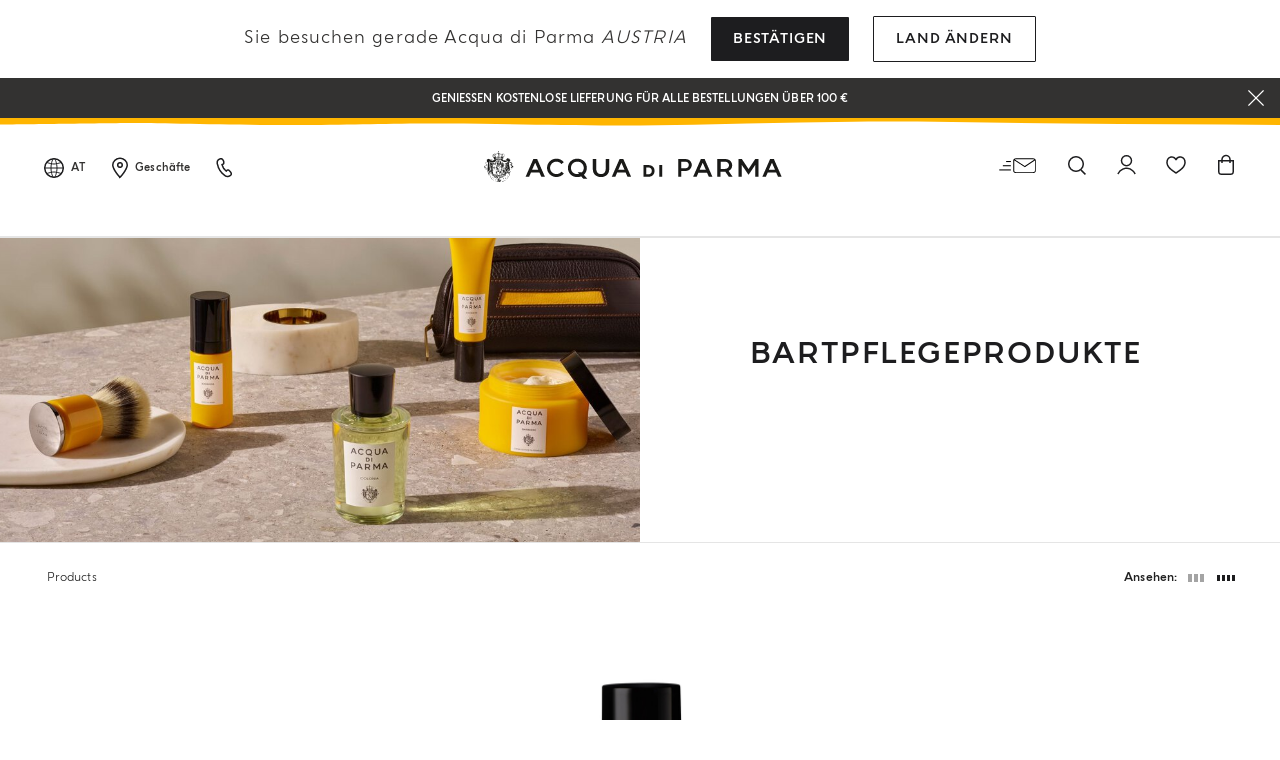

--- FILE ---
content_type: text/html;charset=UTF-8
request_url: https://www.acquadiparma.com/de/at/barbiere/barbiere-all-products/
body_size: 34963
content:
<!doctype html>



<html lang="de">
<head><meta name="viewport" content="width=device-width, initial-scale=1.0"><link rel="preload" href="https://www.acquadiparma.com/dw/image/v2/BDPB_PRD/on/demandware.static/-/Sites-adp-master-catalog/default/dwd2645001/images/hi-res-1/ADP52004-100ML.master.1.H1.jpg?sw=400&amp;q=100" as="image" fetchpriority="high"><link rel="preload" href="https://www.acquadiparma.com/dw/image/v2/BDPB_PRD/on/demandware.static/-/Sites-adp-master-catalog/default/dwaa211602/images/hi-res-1/ADP52002-30ML.master.1.H1.jpg?sw=400&amp;q=100" as="image" fetchpriority="high"><link rel="preload" href="https://www.acquadiparma.com/dw/image/v2/BDPB_PRD/on/demandware.static/-/Sites-adp-master-catalog/default/dw0918edba/images/hi-res-1/ADP52014-150ML.master.1.H1.jpg?sw=400&amp;q=100" as="image" fetchpriority="high"><link rel="preload" href="https://www.acquadiparma.com/dw/image/v2/BDPB_PRD/on/demandware.static/-/Sites-adp-master-catalog/default/dwd81dfad3/images/hi-res-1/ADP52005-ONESIZE.master.1.H1.jpg?sw=400&amp;q=100" as="image" fetchpriority="high"><link rel="preload" href="https://www.acquadiparma.com/dw/image/v2/BDPB_PRD/on/demandware.static/-/Sites-adp-storefront-catalog/default/dweedeee96/barbiere-1980x1080.jpg?sw=1024&amp;q=85&amp;strip=false" as="image" fetchpriority="high" imagesizes="(max-width: 1023px) 100vw, (min-width: 1024px) 50vw">

<meta charset="UTF-8">

<meta http-equiv="x-ua-compatible" content="ie=edge">



<title>Bartpflegeprodukte: Pflegeprodukte für Herren | Acqua di Parma</title>

<link href="/on/demandware.static/Sites-acquadiparma-Site/-/default/dwd74b49ef/images/favicon.ico" rel="shortcut icon">

<meta name="description" content="Bartpflegeprodukte: Entdecken Sie unsere Pflegeprodukte. Kaufen Sie exklusiv auf der offiziellen Acqua&nbsp;di&nbsp;Parma Website..">
<meta name="keywords" content="">






    <!-- OneTrust Cookies Consent Notice start -->




    <script src="https://cdn.cookielaw.org/scripttemplates/otSDKStub.js" data-document-language="true" type="kleecks/javascript" charset="UTF-8" data-domain-script="273f3d70-3d6b-40cb-8b32-fa6acfd62bf6" async="false"></script>
    <script type="kleecks/javascript">
        function OptanonWrapper() {
            $(window).trigger('OneTrustLoaded');
         }
    </script>

<!-- OneTrust Cookies Consent Notice end -->






    <meta name="google-site-verification" content="FthNb9Exh9o_hfPQ10jod4TLF6e025T-q2lz0bdLttc">
















    
  









  <script type="kleecks/javascript">
    var dataLayer = dataLayer || [];
    dataLayer.push({"clientStatus":"Not client","country":"AT","language":"de","currencyCode":"EUR","loginStatus":"Logged Out","pageSubSubCategory":"","pageSubcategory":"Bartpflegeprodukte","pageTopCategory":"BARBIERE","pageType":"Product List Page"});
    
  </script>



    <script type="kleecks/javascript">
        window.googleAnalytics = {
            DATA_LAYER_NAME : 'dataLayer',
            CONTAINER_ID: 'GTM-PVRQC5D',
            ANALYTICS_EVENTS_KEY: 'analyticsEvents'
        };

        var dataLayer = dataLayer || [];

        
        

    </script>

    

    
        <!-- Google Tag Manager -->
        <script type="kleecks/javascript">(function(w,d,s,l,i){w[l]=w[l]||[];w[l].push({'gtm.start':
        new Date().getTime(),event:'gtm.js'});var f=d.getElementsByTagName(s)[0],
        j=d.createElement(s),dl=l!='dataLayer'?'&l='+l:'';j.async=true;j.src=
        'https://www.googletagmanager.com/gtm.js?id='+i+dl;f.parentNode.insertBefore(j,f);
        })(window,document,'script','dataLayer','GTM-PVRQC5D');</script>
        <!-- End Google Tag Manager -->
    

    <script type="kleecks/javascript">
        
    </script>






    
        <meta name="robots" content="INDEX,FOLLOW">
    



    
    
    


    
    
       <link rel="canonical" href="https://www.acquadiparma.com/de/at/barbiere/barbiere-all-products/">
    




    
       
            
            
                
            
        
            
            
                <link rel="alternate" href="https://www.acquadiparma.com/de/at/barbiere/barbiere-all-products/" hreflang="de-at">
            
        
            
            
                <link rel="alternate" href="https://www.acquadiparma.com/en/at/barbiere/barbiere-all-products/" hreflang="en-at">
            
        
            
            
                <link rel="alternate" href="https://www.acquadiparma.com/en/be/barbiere/barbiere-all-products/" hreflang="en-be">
            
        
            
            
                <link rel="alternate" href="https://www.acquadiparma.com/fr/be/barbiere/barbiere-all-products/" hreflang="fr-be">
            
        
            
            
                <link rel="alternate" href="https://www.acquadiparma.com/en/bg/barbiere/barbiere-all-products/" hreflang="en-bg">
            
        
            
            
                
            
        
            
            
                <link rel="alternate" href="https://www.acquadiparma.com/en/hr/barbiere/barbiere-all-products/" hreflang="en-hr">
            
        
            
            
                <link rel="alternate" href="https://www.acquadiparma.com/en/cz/barbiere/barbiere-all-products/" hreflang="en-cz">
            
        
            
            
                <link rel="alternate" href="https://www.acquadiparma.com/en/dk/barbiere/barbiere-all-products/" hreflang="en-dk">
            
        
            
            
                <link rel="alternate" href="https://www.acquadiparma.com/en/ee/barbiere/barbiere-all-products/" hreflang="en-ee">
            
        
            
            
                <link rel="alternate" href="https://www.acquadiparma.com/en/fi/barbiere/barbiere-all-products/" hreflang="en-fi">
            
        
            
            
                <link rel="alternate" href="https://www.acquadiparma.com/fr/fr/barbiere/barbiere-all-products/" hreflang="fr-fr">
            
        
            
            
                <link rel="alternate" href="https://www.acquadiparma.com/de/de/barbiere/barbiere-all-products/" hreflang="de-de">
            
        
            
            
                <link rel="alternate" href="https://www.acquadiparma.com/en/gr/barbiere/barbiere-all-products/" hreflang="en-gr">
            
        
            
            
                <link rel="alternate" href="https://www.acquadiparma.com/en/hu/barbiere/barbiere-all-products/" hreflang="en-hu">
            
        
            
            
                <link rel="alternate" href="https://www.acquadiparma.com/en/ie/barbiere/barbiere-all-products/" hreflang="en-ie">
            
        
            
            
                <link rel="alternate" href="https://www.acquadiparma.com/it/it/barbiere/barbiere-all-products/" hreflang="it-it">
            
        
            
            
                <link rel="alternate" href="https://www.acquadiparma.com/en/lv/barbiere/barbiere-all-products/" hreflang="en-lv">
            
        
            
            
                
            
        
            
            
                <link rel="alternate" href="https://www.acquadiparma.com/en/lt/barbiere/barbiere-all-products/" hreflang="en-lt">
            
        
            
            
                <link rel="alternate" href="https://www.acquadiparma.com/fr/lu/barbiere/barbiere-all-products/" hreflang="fr-lu">
            
        
            
            
                <link rel="alternate" href="https://www.acquadiparma.com/en/lu/barbiere/barbiere-all-products/" hreflang="en-lu">
            
        
            
            
                <link rel="alternate" href="https://www.acquadiparma.com/de/lu/barbiere/barbiere-all-products/" hreflang="de-lu">
            
        
            
            
                
            
        
            
            
                <link rel="alternate" href="https://www.acquadiparma.com/en/nl/barbiere/barbiere-all-products/" hreflang="en-nl">
            
        
            
            
                <link rel="alternate" href="https://www.acquadiparma.com/en/no/barbiere/barbiere-all-products/" hreflang="en-no">
            
        
            
            
                <link rel="alternate" href="https://www.acquadiparma.com/en/pl/barbiere/barbiere-all-products/" hreflang="en-pl">
            
        
            
            
                <link rel="alternate" href="https://www.acquadiparma.com/en/pt/barbiere/barbiere-all-products/" hreflang="en-pt">
            
        
            
            
                <link rel="alternate" href="https://www.acquadiparma.com/en/ro/barbiere/barbiere-all-products/" hreflang="en-ro">
            
        
            
            
                <link rel="alternate" href="https://www.acquadiparma.com/en/sk/barbiere/barbiere-all-products/" hreflang="en-sk">
            
        
            
            
                <link rel="alternate" href="https://www.acquadiparma.com/en/si/barbiere/barbiere-all-products/" hreflang="en-si">
            
        
            
            
                <link rel="alternate" href="https://www.acquadiparma.com/es/es/barbiere/barbiere-all-products/" hreflang="es-es">
            
        
            
            
                <link rel="alternate" href="https://www.acquadiparma.com/en/se/barbiere/barbiere-all-products/" hreflang="en-se">
            
        
            
            
                <link rel="alternate" href="https://www.acquadiparma.com/de/ch/barbiere/barbiere-all-products/" hreflang="de-ch">
            
        
            
            
                <link rel="alternate" href="https://www.acquadiparma.com/fr/ch/barbiere/barbiere-all-products/" hreflang="fr-ch">
            
        
            
            
                <link rel="alternate" href="https://www.acquadiparma.com/it/ch/barbiere/barbiere-all-products/" hreflang="it-ch">
            
        
            
            
                <link rel="alternate" href="https://www.acquadiparma.com/en/gb/barbiere/barbiere-all-products/" hreflang="en-gb">
            
        
            <link rel="alternate" href="https://www.acquadiparma.com/default/en/barbiere/barbiere-all-products/" hreflang="en-us">
        
    


<meta property="og:title" content="Acqua di Parma">

    
    
        <meta property="og:url" content="https://www.acquadiparma.com/de/at/barbiere/barbiere-all-products/">
    

<meta property="og:type" content="website">
<meta property="og:description" content="Bartpflegeprodukte: Entdecken Sie unsere Pflegeprodukte. Kaufen Sie exklusiv auf der offiziellen Acqua&nbsp;di&nbsp;Parma Website..">
<meta property="og:image" content="https://www.acquadiparma.com/on/demandware.static/Sites-acquadiparma-Site/-/default/dw671564d3/images/svg/logo.svg">







<link rel="preload" href="/on/demandware.static/Sites-acquadiparma-Site/-/default/dw82cec36f/fonts/AcquadiParma-Light.woff2" as="font" type="font/woff2" crossorigin="anonymous">
<link rel="preload" href="/on/demandware.static/Sites-acquadiparma-Site/-/default/dwaab781b6/fonts/AcquadiParma-Bold.woff2" as="font" type="font/woff2" crossorigin="anonymous">
<link rel="preload" href="/on/demandware.static/Sites-acquadiparma-Site/-/default/dwa74bfb9f/fonts/AcquadiParma-Light.woff" as="font" type="font/woff" crossorigin="anonymous">
<link rel="preload" href="/on/demandware.static/Sites-acquadiparma-Site/-/default/dw7075fb6e/fonts/AcquadiParma-Bold.woff" as="font" type="font/woff" crossorigin="anonymous">


<style>
    @font-face {
        font-family: "Acqua di Parma";
        font-weight: 400;
        font-style: normal;
        font-display: swap;
        font-display: swap;src: local("AcquadiParma-Light"), url("/on/demandware.static/Sites-acquadiparma-Site/-/default/dw82cec36f/fonts/AcquadiParma-Light.woff2") format("woff2"), url("https://www.acquadiparma.com/de/at/barbiere/fonts/AcquadiParma-Light.woff") format("woff");
    }

    @font-face {
        font-family: "Acqua di Parma";
        font-weight: 700;
        font-style: normal;
        font-display: swap;
        font-display: swap;src: local("AcquadiParma-Bold"), url("/on/demandware.static/Sites-acquadiparma-Site/-/default/dwaab781b6/fonts/AcquadiParma-Bold.woff2") format("woff2"), url("https://www.acquadiparma.com/de/at/barbiere/fonts/AcquadiParma-Bold.woff") format("woff");
    }

    @font-face {
        font-family: "CGTimesRegular";
        font-style: normal;
        font-display: swap;
        font-display: swap;src: local("CGTimesRegular"), url("/on/demandware.static/Sites-acquadiparma-Site/-/default/dwcca8fe89/fonts/CGTimesRegular.ttf") format("truetype");
    }

    @font-face {
        font-family: "Tangerine";
        font-weight: 700;
        font-style: normal;
        font-display: swap;
        font-display: swap;src: local("Tangerine"), url("/on/demandware.static/Sites-acquadiparma-Site/-/default/dwcb72557c/fonts/Tangerine-Bold.ttf") format("truetype");
    }
</style>


<link rel="preload" href="/on/demandware.static/Sites-acquadiparma-Site/-/default/dw0179fd96/images/product/blank_grey.png" as="image" type="image/png">
<link rel="preload" href="/on/demandware.static/Sites-acquadiparma-Site/-/default/dw671564d3/images/svg/logo.svg" as="image" type="image/svg+xml">


<link rel="stylesheet" href="https://www.acquadiparma.com/on/demandware.static/Sites-acquadiparma-Site/-/de_AT/v1768691508353/css/global.css" no-defer="no-defer">



    <link rel="stylesheet" href="https://www.acquadiparma.com/on/demandware.static/Sites-acquadiparma-Site/-/de_AT/v1768691508353/css/common/layout/page.css" no-defer="no-defer">

    <link rel="stylesheet" href="https://www.acquadiparma.com/on/demandware.static/Sites-acquadiparma-Site/-/de_AT/v1768691508353/css/swiperImports.css" type="kleecks/css">

    <link rel="stylesheet" href="https://www.acquadiparma.com/on/demandware.static/Sites-acquadiparma-Site/-/de_AT/v1768691508353/css/search.css" no-defer="no-defer">

    <link rel="stylesheet" href="https://www.acquadiparma.com/on/demandware.static/Sites-acquadiparma-Site/-/de_AT/v1768691508353/css/product/detail.css" type="kleecks/css">

    <link rel="stylesheet" href="https://www.acquadiparma.com/on/demandware.static/Sites-acquadiparma-Site/-/de_AT/v1768691508353/css/components/emotionalWidget.css" type="kleecks/css">

    <link rel="stylesheet" href="https://www.acquadiparma.com/on/demandware.static/Sites-acquadiparma-Site/-/de_AT/v1768691508353/css/pd/allMenuComponents.css" no-defer="no-defer">






    <script type="text/plain" src="https://try.abtasty.com/bf54020f0a4e2ce0ecd999b39119b525.js" class="optanon-category-C0002"></script>







    
<script src="https://www.booxi.eu/api/booknow.js" async type="kleecks/javascript"></script>
 <script type="kleecks/javascript">
    var booxiCountryCode = 'AT';
    var booxiLanguageCode = 'deu';
    var booxiApiKey = '';
    var booxiLoginURL = '/de/at/login/?source=booxiSource';
    var booxiClientData = null;
</script>






    <!-- Live Story Main Script -->
    <script type="kleecks/javascript">(function(d,w,s,u,y,z) { y=d.createElement(s);
        z=d.getElementsByTagName(s)[0]; y.src=u; y.type="text/javascript"; y.async=1; z.parentNode.insertBefore(y,z);
        })(document,window,"script","https://assets.livestory.io/dist/livestory-acquadiparma.min.js");
    </script>
    <script type="kleecks/javascript">
        window.LS_CONTROLLER_URL = "https://www.acquadiparma.com/on/demandware.store/Sites-acquadiparma-Site/de_AT/Livestory-Parse";
    </script>





    



<script src="https://www.google.com/recaptcha/api.js" defer type="kleecks/javascript"></script>



    <script async src="https://eu-library.klarnaservices.com/lib.js" data-client-id="eb506c75-70db-5a7b-9603-2acddbe9e206" type="kleecks/javascript"></script>




    <!-- Hotjar Tracking Code for https://www.acquadiparma.com -->
<script type="kleecks/javascript">
    (function(h,o,t,j,a,r){
        h.hj=h.hj||function(){(h.hj.q=h.hj.q||[]).push(arguments)};
        h._hjSettings={hjid:2994867,hjsv:6};
        a=o.getElementsByTagName('head')[0];
        r=o.createElement('script');r.async=1;
        r.src=t+h._hjSettings.hjid+j+h._hjSettings.hjsv;
        a.appendChild(r);
    })(window,document,'https://static.hotjar.com/c/hotjar-','.js?sv=');
</script>





<script type="kleecks/javascript">//<!--
/* <![CDATA[ (head-active_data.js) */
var dw = (window.dw || {});
dw.ac = {
    _analytics: null,
    _events: [],
    _category: "",
    _searchData: "",
    _anact: "",
    _anact_nohit_tag: "",
    _analytics_enabled: "true",
    _timeZone: "Europe/Rome",
    _capture: function(configs) {
        if (Object.prototype.toString.call(configs) === "[object Array]") {
            configs.forEach(captureObject);
            return;
        }
        dw.ac._events.push(configs);
    },
	capture: function() { 
		dw.ac._capture(arguments);
		// send to CQ as well:
		if (window.CQuotient) {
			window.CQuotient.trackEventsFromAC(arguments);
		}
	},
    EV_PRD_SEARCHHIT: "searchhit",
    EV_PRD_DETAIL: "detail",
    EV_PRD_RECOMMENDATION: "recommendation",
    EV_PRD_SETPRODUCT: "setproduct",
    applyContext: function(context) {
        if (typeof context === "object" && context.hasOwnProperty("category")) {
        	dw.ac._category = context.category;
        }
        if (typeof context === "object" && context.hasOwnProperty("searchData")) {
        	dw.ac._searchData = context.searchData;
        }
    },
    setDWAnalytics: function(analytics) {
        dw.ac._analytics = analytics;
    },
    eventsIsEmpty: function() {
        return 0 == dw.ac._events.length;
    }
};
/* ]]> */
// -->
</script>
<script type="kleecks/javascript">//<!--
/* <![CDATA[ (head-cquotient.js) */
var CQuotient = window.CQuotient = {};
CQuotient.clientId = 'bdpb-acquadiparma';
CQuotient.realm = 'BDPB';
CQuotient.siteId = 'acquadiparma';
CQuotient.instanceType = 'prd';
CQuotient.locale = 'de_AT';
CQuotient.fbPixelId = '__UNKNOWN__';
CQuotient.activities = [];
CQuotient.cqcid='';
CQuotient.cquid='';
CQuotient.cqeid='';
CQuotient.cqlid='';
CQuotient.apiHost='api.cquotient.com';
/* Turn this on to test against Staging Einstein */
/* CQuotient.useTest= true; */
CQuotient.useTest = ('true' === 'false');
CQuotient.initFromCookies = function () {
	var ca = document.cookie.split(';');
	for(var i=0;i < ca.length;i++) {
	  var c = ca[i];
	  while (c.charAt(0)==' ') c = c.substring(1,c.length);
	  if (c.indexOf('cqcid=') == 0) {
		CQuotient.cqcid=c.substring('cqcid='.length,c.length);
	  } else if (c.indexOf('cquid=') == 0) {
		  var value = c.substring('cquid='.length,c.length);
		  if (value) {
		  	var split_value = value.split("|", 3);
		  	if (split_value.length > 0) {
			  CQuotient.cquid=split_value[0];
		  	}
		  	if (split_value.length > 1) {
			  CQuotient.cqeid=split_value[1];
		  	}
		  	if (split_value.length > 2) {
			  CQuotient.cqlid=split_value[2];
		  	}
		  }
	  }
	}
}
CQuotient.getCQCookieId = function () {
	if(window.CQuotient.cqcid == '')
		window.CQuotient.initFromCookies();
	return window.CQuotient.cqcid;
};
CQuotient.getCQUserId = function () {
	if(window.CQuotient.cquid == '')
		window.CQuotient.initFromCookies();
	return window.CQuotient.cquid;
};
CQuotient.getCQHashedEmail = function () {
	if(window.CQuotient.cqeid == '')
		window.CQuotient.initFromCookies();
	return window.CQuotient.cqeid;
};
CQuotient.getCQHashedLogin = function () {
	if(window.CQuotient.cqlid == '')
		window.CQuotient.initFromCookies();
	return window.CQuotient.cqlid;
};
CQuotient.trackEventsFromAC = function (/* Object or Array */ events) {
try {
	if (Object.prototype.toString.call(events) === "[object Array]") {
		events.forEach(_trackASingleCQEvent);
	} else {
		CQuotient._trackASingleCQEvent(events);
	}
} catch(err) {}
};
CQuotient._trackASingleCQEvent = function ( /* Object */ event) {
	if (event && event.id) {
		if (event.type === dw.ac.EV_PRD_DETAIL) {
			CQuotient.trackViewProduct( {id:'', alt_id: event.id, type: 'raw_sku'} );
		} // not handling the other dw.ac.* events currently
	}
};
CQuotient.trackViewProduct = function(/* Object */ cqParamData){
	var cq_params = {};
	cq_params.cookieId = CQuotient.getCQCookieId();
	cq_params.userId = CQuotient.getCQUserId();
	cq_params.emailId = CQuotient.getCQHashedEmail();
	cq_params.loginId = CQuotient.getCQHashedLogin();
	cq_params.product = cqParamData.product;
	cq_params.realm = cqParamData.realm;
	cq_params.siteId = cqParamData.siteId;
	cq_params.instanceType = cqParamData.instanceType;
	cq_params.locale = CQuotient.locale;
	
	if(CQuotient.sendActivity) {
		CQuotient.sendActivity(CQuotient.clientId, 'viewProduct', cq_params);
	} else {
		CQuotient.activities.push({activityType: 'viewProduct', parameters: cq_params});
	}
};
/* ]]> */
// -->
</script>
<!-- Demandware Apple Pay -->

<style type="text/css">ISAPPLEPAY{display:inline}.dw-apple-pay-button,.dw-apple-pay-button:hover,.dw-apple-pay-button:active{background-color:black;background-image:-webkit-named-image(apple-pay-logo-white);background-position:50% 50%;background-repeat:no-repeat;background-size:75% 60%;border-radius:5px;border:1px solid black;box-sizing:border-box;margin:5px auto;min-height:30px;min-width:100px;padding:0}
.dw-apple-pay-button:after{content:'Apple Pay';visibility:hidden}.dw-apple-pay-button.dw-apple-pay-logo-white{background-color:white;border-color:white;background-image:-webkit-named-image(apple-pay-logo-black);color:black}.dw-apple-pay-button.dw-apple-pay-logo-white.dw-apple-pay-border{border-color:black}</style>

<meta name="generator" content="Kleecks"><meta property="og:locale" content="de_AT"><meta name="twitter:title" content="Bartpflegeprodukte: Pflegeprodukte für Herren | Acqua di Parma"><meta name="twitter:url" content="https://www.acquadiparma.com/de/at/barbiere/barbiere-all-products/"><meta name="twitter:description" content="Bartpflegeprodukte: Entdecken Sie unsere Pflegeprodukte. Kaufen Sie exklusiv auf der offiziellen Acqua&nbsp;di&nbsp;Parma Website.."><meta name="twitter:card" content="summary"><style>* {
  -webkit-transition: none !important;
  -moz-transition: none !important;
  -o-transition: none !important;
  -ms-transition: none !important;
  transition: none !important;
}</style><style>#newsletter-registration .title {
    margin-bottom: 13px;
    margin-bottom: .8125rem;
    font-size: 14px;
    font-size: .875rem;
    padding-top: 0;
    font-weight: 700;
    line-height: 140%;
    color: #333231;
}

@media (min-width: 1024px) {
    #newsletter-registration .title {
        padding-top: 18px;
        padding-top: 1.125rem;
    }
}

@media (min-width: 1024px) {
h2.kl-h2 {
    padding: 1rem 1.5rem;
    font-size: 1.25rem;
    line-height: 1.5rem;
    margin-bottom: 1.1875rem;
    }
}

@media (min-width: 768px) {
.product-name h3 {
    font-size: .875rem;
    line-height: .9375rem;
    }
}
</style></head>
<body class="KL-D-3 KL-LANG-de KL-P_URL_1-de KL-P_URL_2-at KL-P_URL_3-barbiere KL-URL-barbiere-all-products KL-URL-LEVEL-4 KL-CMS_URL-LEVEL-4 KL-UA-BOT KL-UA-DESKTOP sp-LISTING KL-scripts-loading KL-styles-loading a56464aaed98e91e93d50d2f3c862ecb" kl-user-country-isocode="US" kl-country-locale-isocode="AT"><script type="kleecks/javascript">function KL_getCookie(name) {
    var match = document.cookie.match(new RegExp('(^| )' + name + '=([^;]+)'));
    if (match) return match[2];
}
  
function KL_setCookie(name, value, days) {
    var expires = '';
    if (days) {
        var date = new Date();
        date.setTime(date.getTime() + (days * 24 * 60 * 60 * 1000));
        expires = '; expires=' + date.toUTCString();
    }
    document.cookie = name + '=' + value + expires + '; path=/';
}</script>

















    
        <!-- Google Tag Manager (noscript) -->
        <noscript><iframe height="0" width="0" style="display:none;visibility:hidden" data-kleecks-src="https://www.googletagmanager.com/ns.html?id=GTM-PVRQC5D"></iframe></noscript>
        <!-- End Google Tag Manager (noscript) -->
    





    
    
    <script type="kleecks/javascript">
        window.mcTrackingCodeData = {"setOrgId":{"payload":"7275512","mandatory":true,"pushed":false},"setUserInfo":{"payload":{"email":"GUEST","details":{"currency":"EUR","language":"de","country":"AT"}},"mandatory":true,"pushed":false},"trackPageView":{"payload":{"category":"barbiere-all-products"},"mandatory":false,"pushed":false}};
    </script>






<div id="wrapper">
<script type="kleecks/javascript">//common/scripts.isml</script>
<script defer type="kleecks/javascript" src="https://www.acquadiparma.com/on/demandware.static/Sites-acquadiparma-Site/-/de_AT/v1768691508353/js/main.js"></script>

    <script defer type="kleecks/javascript" src="https://www.acquadiparma.com/on/demandware.static/Sites-acquadiparma-Site/-/de_AT/v1768691508353/js/common/layout/page.js">
    </script>

    <script defer type="kleecks/javascript" src="https://www.acquadiparma.com/on/demandware.static/Sites-acquadiparma-Site/-/de_AT/v1768691508353/js/search.js">
    </script>

    <script defer type="kleecks/javascript" src="https://www.acquadiparma.com/on/demandware.static/Sites-acquadiparma-Site/-/de_AT/v1768691508353/js/pd/allMenuComponents.js">
    </script>


<div class="error-messaging"></div>
<div class="page" data-action="Search-Show" data-querystring="cgid=barbiere-all-products" data-navigation="">
<div class="modal fade" id="removeProductModal" tabindex="-1" role="dialog" aria-labelledby="removeProductLineItemModal">
    <div class="modal-dialog modal-dialog-centered" role="document">
        <div class="modal-content">
            <div class="modal-header delete-confirmation-header">
                <span class="modal-title text-xxl" id="removeProductLineItemModal">Remove Product?</span>
                <button type="button" class="close" data-dismiss="modal" aria-label="Close">
                    <span aria-hidden="true" class="icon icon-modal-close"></span>
                </button>
            </div>
            <div class="modal-body delete-confirmation-body">
                Soll dieser Artikel wirklich aus Ihrem Warenkorb entfernt werden?
                <p class="product-to-remove"></p>
            </div>
            <div class="modal-footer">
                <button type="button" class="btn btn-outline-primary btn-m" data-dismiss="modal">Löschen</button>
                <button type="button" class="btn btn-primary cart-delete-confirmation-btn btn-m" data-dismiss="modal">
                    Ja
                </button>
            </div>
        </div>
    </div>
</div>




<header class="page-header-container promo-open">

    
    

    

    <div id="countries-popup">
        <div class="countries-popup-wrapper">
            <h4 class="countries-popup-title font-weight-normal">Sie besuchen gerade Acqua di Parma <span>Austria</span></h4>
            <div class="actions">
                <a class="btn btn-primary country-link text-m" href="javascript:void(0);" rel="nofollow" data-href="/on/demandware.store/Sites-acquadiparma-Site/de_AT/CountrySelector-SetAjaxCountry?code=AT&amp;loc=de_AT&amp;src=popup&amp;current=true">Bestätigen</a>

                <a class="btn btn-outline-primary text-m" href="https://www.acquadiparma.com/countries/" title="countries">Land ändern</a>
            </div>
        </div>
    </div>



    
    
    <div class="promo-message-popup">
        <button type="button" class="close-button" aria-label="Close">
            <span class="icon icon-close-white"></span>
        </button>
        <div class="content d-flex justify-content-center align-items-center h-100">
            
	 


	<div class="html-slot-container h-100">
    
        
            <div class="promo-swiper-container h-100">
                <div class="swiper-wrapper">
                    
                        <div class="swiper-slide d-flex d-align align-items-center justify-content-center">
                            Genießen Kostenlose Lieferung für alle Bestellungen über 100 €
                        </div>
                    
                        <div class="swiper-slide d-flex d-align align-items-center justify-content-center">
                            <p>New-in:<span style="color:#ffffff;"> </span><a href="https://www.acquadiparma.com/magnolia-infinita/MAGNOLIAINFINITAEDPCNY.html" title="MAGNOLIAINFINITAEDPCNY"><span style="color:#ffffff;">MAGNOLIA INFINITA LIMITED EDITION</span></a></p>
                        </div>
                    
                        <div class="swiper-slide d-flex d-align align-items-center justify-content-center">
                            Registrieren Sie sich und genießen Sie eine Welt voller Vorteile
                        </div>
                    
                        <div class="swiper-slide d-flex d-align align-items-center justify-content-center">
                            Ein Geschenk für Sie auf alle Bestellungen über 180€
                        </div>
                    
                </div>
            </div>
        
    
</div>
  
	
        </div>
    </div>



    
    <div class="header-wave"></div>

    
    <div class="container-fluid">
        <div class="row no-gutters navbar-header align-items-center">
            
            <div class="col-2 col-md-3 col-lg-4 navbar-header-left d-flex justify-content-start">
                    
                <div class="menu-item country-select-container d-none d-lg-inline-block">
                    
    
    <div class="country-selector main-category d-none d-lg-inline-block" tabindex="0">
        <span class="icon icon-globe"></span>
        
            <button class="country-code d-none d-lg-inline-block" data-toggle="dropdown" aria-expanded="false" aria-label="Austria">
                AT
            </button>
        
    </div>
    <div class="aside-dropdown switch-languages" data-current-locale="de_AT">
        <div class="content">
            <div class="current-country">
                <div class="close-element">
                    <span class="icon icon-small icon-close"></span>
                </div>
                <div class="shipping-to">
                    <span class="shipping-to-label text-xs">Verschicken an:</span>
                    <span class="shipping-country-name text-xs">Austria</span>
                </div>
                <div class="change-country">
                    <a class="change-country-link text-xs" href="https://www.acquadiparma.com/countries/" rel="nofollow" title="countries">Versandland ändern</a>
                </div>
            </div>
            
            
                <div class="language-selection">
                    
                    <span class="choose-your-language-label text-xs">Ihre Sprache auswählen:</span>
                    <ul class="languages">
                        
                        
                            
                            
                                
                                    <li class="language">
                                        
                                            <span class="locale selected text-xs">
                                                <span aria-hidden="true">de</span>
                                                <span class="sr-only">Deutsch</span>
                                            </span>
                                        
                                    </li>
                                
                            
                                
                                    <li class="language">
                                        
                                            <span href="https://www.acquadiparma.com/de/at/set-country/?loc=en_AT&amp;code=AT" class="locale allowed text-xs" data-locale="en_AT" data-code="AT">
                                                <span aria-hidden="true">en</span>
                                                <span class="sr-only">Englisch</span>
                                            </span>
                                        
                                    </li>
                                
                            
                        
                    </ul>
                </div>
            
        </div>
    </div>


                </div>
                    
                <div class="menu-item d-none d-lg-inline-block">
                    <a class="d-flex align-items-center" href="https://www.acquadiparma.com/de/at/store-locator/" title="Finde ein Geschäft" aria-label="Finde ein Geschäft">
                        <span class="icon icon-pin"></span>
                        <span class="d-none d-lg-inline-block ma-l-2 text-xxs font-weight-bold">Geschäfte</span>
                    </a>
                </div>
                    
                <div class="menu-item d-none d-lg-inline-block">
                    <a href="https://www.acquadiparma.com/de/at/contact-us/" title="Kontakt" aria-label="Kontakt">
                        <span class="icon icon-phone"></span>
                    </a>
                </div>
                    
                <div class="menu-item mobile-menu mobile-menu-icon-cointainer d-lg-none">
                    <button class="navbar-toggler d-lg-none" type="button" data-toggle="offcanvas" aria-controls="sg-navbar-collapse" aria-expanded="false" aria-label="Navigation umschalten">
    <span class="icon icon-close icon-hamburger-close"></span>
    <span class="icon icon-hamburger-search"></span>
</button>
                </div>
            </div>
            
            <div class="col-8 col-md-6 col-lg-4 text-center">
                <a href="https://www.acquadiparma.com/de/at/" title="Acqua di Parma Home">
                    <img class="header-logo img-fluid" src="/on/demandware.static/Sites-acquadiparma-Site/-/default/dw671564d3/images/svg/logo.svg" alt="Acqua di Parma" title="Acqua di Parma" width="336" height="28" loading="lazy">
                </a>
            </div>
            
            <div class="col-2 col-md-3 col-lg-4 text-right layer-container-wrapper navbar-header-right d-flex justify-content-end">
                    
                <div class="menu-item mobile-hidden newsletter-icon-container">
                    
    <div class="nl-button">
        <button id="nl_button_header" aria-label="Suchen" aria-expanded="false">
            <span class="icon icon-newsletter"></span>
        </button>
    </div>


                </div>
                <div class="menu-item d-none d-lg-inline-block search search-icon-container" role="search">
                    <div class="search-button">
    <button id="search_button_header" aria-label="Suchen" aria-expanded="false">
        <span class="icon icon-search header-search-toggler"></span>
    </button>
</div>

                </div>
                    
                <div class="menu-item mobile-hidden login-icon-container">
                    <div class="user">
    
        
            <a class="login-popup-opener" href="javascript:void(0);" title="Login" aria-label="Login" data-toggle="modal" data-target="#loginModal">
                <span class="icon icon-account"></span>
            </a>
        
    
</div>
                </div>
                    
                <div class="menu-item mobile-hidden favourites-container">
                    
    <a class="wishlist" href="https://www.acquadiparma.com/de/at/wishlist/" title="Wishlist" aria-label="Wishlist">
        <span class="icon icon-wishlist"></span>
    </a>

                </div>
                    
                <div class="menu-item mini-cart-layer">
                    <div class="header-minicart layer-opener minicart-button" data-action-url="/on/demandware.store/Sites-acquadiparma-Site/de_AT/Cart-MiniCartShow" data-parent-wrapper="mini-cart-layer">
                        <a class="link" href="https://www.acquadiparma.com/de/at/cart/" title="Zum Warenkorb" aria-label="Zum Warenkorb">
                            
    <span class="minicart-quantity-container ">
        <span class="icon icon-cart"></span>
        <span class="minicart-quantity d-none">
            0
        </span>
    </span>

                        </a>
                    </div>
                </div>
            </div>
        </div>
    </div>

    
    <nav class="header-navigation" aria-label="Page navigation">
        <div class="main-menu-container">

            
            <div class="search-wrapper d-block d-lg-none">
                <div class="site-search">
                    <div class="form-wrapper container-fluid">
                        <form role="search" action="https://www.acquadiparma.com/de/at/search/" method="get" name="simpleSearch">
                            <div class="form-group ma-0 w-100">
                                <input class="form-control form-control-icon-search form-control-action search-field" type="search" id="headerSearchInput" name="q" value="" placeholder="Produktsuche" autocomplete="off" aria-label="Produktsuche" data-searchminchars="3" required>

                                
                                <button type="button" class="search-clear-btn form-control-action-btn d-lg-none" data-action="inputClear">
                                    <span class="action-btn-icon-close"></span>
                                </button>

                                
                                <button type="submit" class="search-submit-btn form-control-action-btn d-none d-lg-block" data-action="formSubmit">
                                    <span class="action-btn-text">Suchen</span>
                                </button>
                            </div>
                            <input type="hidden" value="de_AT" name="lang">
                        </form>
                        
                        <button type="button" class="search-close" aria-label="Close"><span class="icon icon-close"></span></button>
                    </div>
                </div>

                
                <div class="suggestions-wrapper" data-url="/on/demandware.store/Sites-acquadiparma-Site/de_AT/SearchServices-GetSuggestions?q=">
                    <div class="suggestions-container container-fluid"></div>
                </div>
            </div>

            
            
                



    
    


    
    <div class="navbar-header-center main-menu-section d-none d-lg-block">
        <div class="main-menu" id="sg-navbar-collapse">
            <nav id="nav" class="experience-navbar" aria-label="Navigationsmenü">
                <div class="main-menu-wrapper">

                    
                    <div class="navbar-wrapper">
                        <div class="nav navbar-nav"></div>
                    </div>

                    
                    <template id="navbar-template">
                        <div class="nav-item experience-nav-item text-center text-uppercase font-weight-bold d-flex d-lg-block">
                            <div class="d-flex align-items-center">
                                <div class="d-none pa-r-3 nav-image-mobile">
                                    <img class="lazy" src="" alt="" loading="lazy">
                                </div>
                                <a href id class="experience-nav-link" data-toggle="dropdown" aria-haspopup="true" aria-expanded="false" aria-label="Öffnen Sie das Menü: placeholder">
                                </a>
                            </div>

                            <div class="d-block d-lg-none">
                                <span class="icon icon-chevron-right"></span>
                            </div>
                        </div>
                    </template>

                    <div class="experience-dropdown-menu hide">
                        <div class="container-fluid position-relative">

                            <button type="button" class="menu-dropdown-close d-none d-lg-block position-absolute" aria-label="Close">
                                <span class="icon icon-close"></span>
                            </button>

                            
                                
                                
                                    
                                
                                <div class="experience-region experience-menuContent"><div class="experience-component experience-menu-menuFirstLevel">

<div class="row dropdown-first-level-wrapper flex-column hide" data-name="Valentinstag" data-link="https://www.acquadiparma.com/de/at/valentines-day/" data-image-mobile="https://www.acquadiparma.com/dw/image/v2/BDPB_PRD/on/demandware.static/-/Library-Sites-acquadiparmaLibrary/default/dwd9b232b6/CHAPEAU!/ADP082548_Luce di Rosa Lègami LE_primary_PACKSHOT.jpg">
    <div class="back-wrapper w-100 d-block d-lg-none">
        <div class="experience-first-level-back">
            <div class="back-section-wrapper d-flex justify-content-between align-items-center">
                <div class="arrow-back d-flex align-items-center flex-grow-2">
                    <span class="icon icon-arrow-back category-back" aria-label="Gehen Sie zurück zum Menü"></span>
                    <div class="mobile-navigation-back text-uppercase font-weight-bold">Valentinstag</div>
                </div>
                
                    <div class="view-all-mobile flex-grow-1 text-right">
                        <a href="https://www.acquadiparma.com/de/at/valentines-day/" title="valentines day">Alle Produkte</a>
                    </div>
                
            </div>
        </div>
    </div>
    <div class="experience-region experience-menuFirstLevelContent"><div class="experience-component experience-menu-menuColumn"><div class="column-wrapper all">
    <div class="experience-region experience-menuColumnContent"><div class="experience-component experience-menu-menuItem"><div class="menu-item-wrapper all align-items-center font-weight-bold">
    
        
            <a class="menu-link" href="https://www.acquadiparma.com/de/at/valentines-day/" title="valentines day">Auswahl zum Valentinstag</a>
        
    
</div></div><div class="experience-component experience-menu-menuItem"><div class="menu-item-wrapper all align-items-center font-weight-bold">
    
        
            <a class="menu-link" href="https://www.acquadiparma.com/de/at/gifting/gifting-get-inspired/gifting-get-inspired-gift-sets/" title="gifting get inspired gift sets">Geschenksets</a>
        
    
</div></div><div class="experience-component experience-menu-menuItem"><div class="menu-item-wrapper all align-items-center font-weight-bold">
    
        
            <a class="menu-link" href="https://www.acquadiparma.com/de/at/gifting/gifting-by-occasion/gifting-by-occasion-special-occasions/" title="gifting by occasion special occasions">Besonderer Anlass</a>
        
    
</div></div><div class="experience-component experience-menu-menuItem"><div class="menu-item-wrapper all align-items-center font-weight-bold">
    
        
            <a class="menu-link" href="https://www.acquadiparma.com/de/at/gifting/gifting-by-occasion/gifting-by-occasion-little-somethings/" title="gifting by occasion little somethings">Eine Kleinigkeit</a>
        
    
</div></div></div>
</div></div><div class="experience-component experience-menu-menuColumn"><div class="column-wrapper all">
    <div class="experience-region experience-menuColumnContent"><div class="experience-component experience-menu-menuItem"><div class="menu-item-wrapper all align-items-center font-weight-bold">
    
        
            <span>GESCHENKSAUSWAHL</span>
        
    
</div></div><div class="experience-component experience-menu-menuItem"><div class="menu-item-wrapper all align-items-center font-weight-normal">
    
        
            <a class="menu-link" href="https://www.acquadiparma.com/de/at/fragrances/fragrances-collections/" title="fragrances collections">Düfte</a>
        
    
</div></div><div class="experience-component experience-menu-menuItem"><div class="menu-item-wrapper all align-items-center font-weight-normal">
    
        
            <a class="menu-link" href="https://www.acquadiparma.com/de/at/home-collection/home-collection-candles/" title="home collection candles">Kerzen</a>
        
    
</div></div><div class="experience-component experience-menu-menuItem"><div class="menu-item-wrapper all align-items-center font-weight-normal">
    
        
            <a class="menu-link" href="https://www.acquadiparma.com/de/at/home-collection/home-collection-diffusers/" title="home collection diffusers">Diffusoren</a>
        
    
</div></div><div class="experience-component experience-menu-menuItem"><div class="menu-item-wrapper all align-items-center font-weight-normal">
    
        
            <a class="menu-link" href="https://www.acquadiparma.com/de/at/body-collection/body-collection-body-care/" title="body collection body care">Körperpflege</a>
        
    
</div></div></div>
</div></div><div class="experience-component experience-menu-menuColumn"><div class="column-wrapper all">
    <div class="experience-region experience-menuColumnContent"><div class="experience-component experience-menu-menuImageBanner"><div class="menu-image-wrapper text-center">
    

        
        <a class="linked-banner" href="https://www.acquadiparma.com/de/at/home-collection/home-collection-airound/home-collection-airound-car-diffuser/" data-dl-event="" title="home collection airound car diffuser">
            <img class="menu-image-component image img-fluid lazy w-100" src="https://www.acquadiparma.com/dw/image/v2/BDPB_PRD/on/demandware.static/-/Library-Sites-acquadiparmaLibrary/default/dw4140815b/VDAY/1080x1080_0007_CAR DIFFUSER V DAY.jpg" alt="valentines-day-car-diffuser-red" loading="lazy">

            
                <div class="menu-text-component">
                    
                        <div class="banner-title">
                            <span class="text-uppercase font-weight-bold">Car Diffuser</span>
                        </div>
                    
                    
                        <div class="banner-content">
                            <span class="text-s">Love is in the air</span>
                        </div>
                    
                </div>
            
        </a>

    
</div>
</div></div>
</div></div><div class="experience-component experience-menu-menuColumn"><div class="column-wrapper all">
    <div class="experience-region experience-menuColumnContent"><div class="experience-component experience-menu-menuImageBanner"><div class="menu-image-wrapper text-center">
    

        
        <a class="linked-banner" href="https://www.acquadiparma.com/de/at/fragrances/fragrances-collections/" data-dl-event="" title="fragrances collections">
            <img class="menu-image-component image img-fluid lazy w-100" src="https://www.acquadiparma.com/dw/image/v2/BDPB_PRD/on/demandware.static/-/Library-Sites-acquadiparmaLibrary/default/dw6fef2728/SIGNATURE OF THE SUN/1080x1080_0000_Signatures of the Sun.jpg" alt="valentines-day-gift" loading="lazy">

            
                <div class="menu-text-component">
                    
                        <div class="banner-title">
                            <span class="text-uppercase font-weight-bold">SIGNATURES OF THE SUN</span>
                        </div>
                    
                    
                        <div class="banner-content">
                            <span class="text-s">Exklusive Düfte aus edlen Inhaltsstoffen</span>
                        </div>
                    
                </div>
            
        </a>

    
</div>
</div></div>
</div></div></div>
</div></div><div class="experience-component experience-menu-menuFirstLevel">

<div class="row dropdown-first-level-wrapper flex-column hide" data-name="DÜFTE" data-link="javascript:void(0);" data-image-mobile="https://www.acquadiparma.com/dw/image/v2/BDPB_PRD/on/demandware.static/-/Library-Sites-acquadiparmaLibrary/default/dwb8ca668e/images/Menu/Fragranze.jpg">
    <div class="back-wrapper w-100 d-block d-lg-none">
        <div class="experience-first-level-back">
            <div class="back-section-wrapper d-flex justify-content-between align-items-center">
                <div class="arrow-back d-flex align-items-center flex-grow-2">
                    <span class="icon icon-arrow-back category-back" aria-label="Gehen Sie zurück zum Menü"></span>
                    <div class="mobile-navigation-back text-uppercase font-weight-bold">DÜFTE</div>
                </div>
                
            </div>
        </div>
    </div>
    <div class="experience-region experience-menuFirstLevelContent"><div class="experience-component experience-menu-menuColumn"><div class="column-wrapper all">
    <div class="experience-region experience-menuColumnContent"><div class="experience-component experience-menu-menuItem"><div class="menu-item-wrapper all align-items-center font-weight-bold">
    
        
            <a class="menu-link" href="https://www.acquadiparma.com/de/at/fragrances/fragrances-must-haves/" title="fragrances must haves">Must-Haves</a>
        
    
</div></div><div class="experience-component experience-menu-menuItem"><div class="menu-item-wrapper all align-items-center font-weight-bold">
    
        
            <a class="menu-link" href="https://www.acquadiparma.com/de/at/colonia/COLONIAEDCSPRAY.html" title="COLONIAEDCSPRAY">Unsere Ikone Colonia</a>
        
    
</div></div><div class="experience-component experience-menu-menuItem"><div class="menu-item-wrapper all align-items-center font-weight-bold">
    
        
            <a class="menu-link" href="https://www.acquadiparma.com/de/at/buongiorno/BUONGIORNOEDP.html" title="BUONGIORNOEDP">Neuheiten</a>
        
    
</div></div><div class="experience-component experience-menu-menuItem"><div class="menu-item-wrapper all align-items-center font-weight-bold">
    
        
            <a class="menu-link" href="https://www.acquadiparma.com/de/at/fragrances/fragrances-travel-size/" title="fragrances travel size">Reisegrößen</a>
        
    
</div></div><div class="experience-component experience-menu-menuItem"><div class="menu-item-wrapper all align-items-center font-weight-bold">
    
        
            <a class="menu-link" href="https://www.acquadiparma.com/de/at/fragrances/fragrances-sets/" title="fragrances sets">Discovery</a>
        
    
</div></div></div>
</div></div><div class="experience-component experience-menu-menuColumn"><div class="column-wrapper all">
    <div class="experience-region experience-menuColumnContent"><div class="experience-component experience-menu-menuCategoryTree">
    <div class="second-level-menu">
        <div class="list-title text-uppercase font-weight-bold d-flex align-items-center">
            <a class="menu-item-link menu-link" href="https://www.acquadiparma.com/de/at/fragrances/fragrances-collections/" title="fragrances collections">Düfte</a>
            <div class="second-level-accordion d-block d-lg-none">
                <span class="icon icon-chevron-down-small"></span>
            </div>
        </div>
        <div class="second-level-body">
            <div class="menu-item-wrapper d-flex d-lg-none align-items-center">
                <a class="menu-link" href="https://www.acquadiparma.com/de/at/fragrances/fragrances-collections/" title="fragrances collections">Alle Produkte</a>
            </div>
            
            
                <div class="menu-item-wrapper d-flex align-items-center">
                    <a class="menu-link" href="https://www.acquadiparma.com/de/at/fragrances/fragrances-collections/fragrances-collections-colonias/" title="fragrances collections colonias">Colonia</a>
                </div>
            
                <div class="menu-item-wrapper d-flex align-items-center">
                    <a class="menu-link" href="https://www.acquadiparma.com/de/at/fragrances/fragrances-collections/fragrances-collections-buongiorno/" title="fragrances collections buongiorno">Buongiorno</a>
                </div>
            
                <div class="menu-item-wrapper d-flex align-items-center">
                    <a class="menu-link" href="https://www.acquadiparma.com/de/at/fragrances/fragrances-collections/fragrances-collections-signatures-of-the-sun/" title="fragrances collections signatures of the sun">Signatures of the Sun</a>
                </div>
            
                <div class="menu-item-wrapper d-flex align-items-center">
                    <a class="menu-link" href="https://www.acquadiparma.com/de/at/fragrances/fragrances-collections/fragrances-collections-blu-mediterraneo/" title="fragrances collections blu mediterraneo">Blu Mediterraneo</a>
                </div>
            
                <div class="menu-item-wrapper d-flex align-items-center">
                    <a class="menu-link" href="https://www.acquadiparma.com/de/at/fragrances/fragrances-collections/fragrances-collections-note-di-colonia/" title="fragrances collections note di colonia">Note di Colonia</a>
                </div>
            
                <div class="menu-item-wrapper d-flex align-items-center">
                    <a class="menu-link" href="https://www.acquadiparma.com/de/at/fragrances/fragrances-collections/fragrances-collections-le-nobili/" title="fragrances collections le nobili">Le Nobili</a>
                </div>
            
        </div>
    </div>
</div></div>
</div></div><div class="experience-component experience-menu-menuColumn"><div class="column-wrapper all">
    <div class="experience-region experience-menuColumnContent"><div class="experience-component experience-menu-menuCategoryTree">
    <div class="second-level-menu">
        <div class="list-title text-uppercase font-weight-bold d-flex align-items-center">
            <a class="menu-item-link menu-link" href="https://www.acquadiparma.com/de/at/fragrances/fragrances-scent-family/" title="fragrances scent family">DUFTFAMILIE</a>
            <div class="second-level-accordion d-block d-lg-none">
                <span class="icon icon-chevron-down-small"></span>
            </div>
        </div>
        <div class="second-level-body">
            <div class="menu-item-wrapper d-flex d-lg-none align-items-center">
                <a class="menu-link" href="https://www.acquadiparma.com/de/at/fragrances/fragrances-scent-family/" title="fragrances scent family">Alle Produkte</a>
            </div>
            
            
                <div class="menu-item-wrapper d-flex align-items-center">
                    <a class="menu-link" href="https://www.acquadiparma.com/de/at/fragrances/fragrances-scent-family/fragrances-scent-family-aromatic/" title="fragrances scent family aromatic">Aromatisch</a>
                </div>
            
                <div class="menu-item-wrapper d-flex align-items-center">
                    <a class="menu-link" href="https://www.acquadiparma.com/de/at/fragrances/fragrances-scent-family/fragrances-scent-family-citrus/" title="fragrances scent family citrus">Zitrisch</a>
                </div>
            
                <div class="menu-item-wrapper d-flex align-items-center">
                    <a class="menu-link" href="https://www.acquadiparma.com/de/at/fragrances/fragrances-scent-family/fragrances-scent-family-floral/" title="fragrances scent family floral">Floral</a>
                </div>
            
                <div class="menu-item-wrapper d-flex align-items-center">
                    <a class="menu-link" href="https://www.acquadiparma.com/de/at/fragrances/fragrances-scent-family/fragrances-scent-family-ambery/" title="fragrances scent family ambery">Amber</a>
                </div>
            
                <div class="menu-item-wrapper d-flex align-items-center">
                    <a class="menu-link" href="https://www.acquadiparma.com/de/at/fragrances/fragrances-scent-family/fragrances-scent-family-fougere/" title="fragrances scent family fougere">Fougère</a>
                </div>
            
                <div class="menu-item-wrapper d-flex align-items-center">
                    <a class="menu-link" href="https://www.acquadiparma.com/de/at/fragrances/fragrances-scent-family/fragrances-scent-family-woody/" title="fragrances scent family woody">Holzig</a>
                </div>
            
                <div class="menu-item-wrapper d-flex align-items-center">
                    <a class="menu-link" href="https://www.acquadiparma.com/de/at/fragrances/fragrances-scent-family/fragrances-scent-family-green/" title="fragrances scent family green">Grün</a>
                </div>
            
        </div>
    </div>
</div></div>
</div></div><div class="experience-component experience-menu-menuColumn"><div class="column-wrapper all">
    <div class="experience-region experience-menuColumnContent"><div class="experience-component experience-menu-menuImageBanner"><div class="menu-image-wrapper text-center">
    

        
        <a class="linked-banner" href="https://www.acquadiparma.com/de/at/fragrances/fragrances-collections/fragrances-collections-signatures-of-the-sun/" data-dl-event="" title="fragrances collections signatures of the sun">
            <img class="menu-image-component image img-fluid lazy w-100" src="https://www.acquadiparma.com/dw/image/v2/BDPB_PRD/on/demandware.static/-/Library-Sites-acquadiparmaLibrary/default/dwd7d9f8b5/CNY/MAGNOLIA-CNY.png" alt="" loading="lazy">

            
                <div class="menu-text-component">
                    
                        <div class="banner-title">
                            <span class="text-uppercase font-weight-bold">MAGNOLIA INFINITA LIMITED EDITION</span>
                        </div>
                    
                    
                        <div class="banner-content">
                            <span class="text-s">Prints der Künstlerin Lea Woo</span>
                        </div>
                    
                </div>
            
        </a>

    
</div>
</div></div>
</div></div><div class="experience-component experience-menu-menuColumn"><div class="column-wrapper all">
    <div class="experience-region experience-menuColumnContent"><div class="experience-component experience-menu-menuImageBanner"><div class="menu-image-wrapper text-center">
    

        
        <a class="linked-banner" href="https://www.acquadiparma.com/de/at/fragrances/fragrances-travel-size/" data-dl-event="" title="fragrances travel size">
            <img class="menu-image-component image img-fluid lazy w-100" src="https://www.acquadiparma.com/dw/image/v2/BDPB_PRD/on/demandware.static/-/Library-Sites-acquadiparmaLibrary/default/dwcca15fe3/AMBROSIE/Discovery-Set-Signatures-Transparent.jpg" alt="" loading="lazy">

            
                <div class="menu-text-component">
                    
                        <div class="banner-title">
                            <span class="text-uppercase font-weight-bold">KLEINE GESCHENKE</span>
                        </div>
                    
                    
                        <div class="banner-content">
                            <span class="text-s">Geschenke, die begeistern</span>
                        </div>
                    
                </div>
            
        </a>

    
</div>
</div></div>
</div></div></div>
</div></div><div class="experience-component experience-menu-menuFirstLevel">

<div class="row dropdown-first-level-wrapper flex-column hide" data-name="KÖRPERPFLEGE" data-link="javascript:void(0);" data-image-mobile="https://www.acquadiparma.com/dw/image/v2/BDPB_PRD/on/demandware.static/-/Library-Sites-acquadiparmaLibrary/default/dw7a6ea1d6/images/Menu/Body collection.jpg">
    <div class="back-wrapper w-100 d-block d-lg-none">
        <div class="experience-first-level-back">
            <div class="back-section-wrapper d-flex justify-content-between align-items-center">
                <div class="arrow-back d-flex align-items-center flex-grow-2">
                    <span class="icon icon-arrow-back category-back" aria-label="Gehen Sie zurück zum Menü"></span>
                    <div class="mobile-navigation-back text-uppercase font-weight-bold">KÖRPERPFLEGE</div>
                </div>
                
            </div>
        </div>
    </div>
    <div class="experience-region experience-menuFirstLevelContent"><div class="experience-component experience-menu-menuColumn"><div class="column-wrapper all">
    <div class="experience-region experience-menuColumnContent"><div class="experience-component experience-menu-menuItem"><div class="menu-item-wrapper all align-items-center font-weight-bold">
    
        
            <a class="menu-link" href="https://www.acquadiparma.com/de/at/body-collection/body-collection-all-products/" title="body collection all products">Alle Produkte</a>
        
    
</div></div><div class="experience-component experience-menu-menuItem"><div class="menu-item-wrapper all align-items-center font-weight-bold">
    
        
            <a class="menu-link" href="https://www.acquadiparma.com/de/at/body-collection/body-collection-must-haves/" title="body collection must haves">Must-Haves</a>
        
    
</div></div><div class="experience-component experience-menu-menuItem"><div class="menu-item-wrapper all align-items-center font-weight-bold">
    
        
            <a class="menu-link" href="https://www.acquadiparma.com/de/at/body-collection/body-collection-body-rituals/" title="body collection body rituals">Pflegerituale</a>
        
    
</div></div></div>
</div></div><div class="experience-component experience-menu-menuColumn"><div class="column-wrapper all">
    <div class="experience-region experience-menuColumnContent"><div class="experience-component experience-menu-menuCategoryTree">
    <div class="second-level-menu">
        <div class="list-title text-uppercase font-weight-bold d-flex align-items-center">
            <a class="menu-item-link menu-link" href="https://www.acquadiparma.com/de/at/body-collection/body-collection-body-care/" title="body collection body care">Körperpflege- und Badeprodukte</a>
            <div class="second-level-accordion d-block d-lg-none">
                <span class="icon icon-chevron-down-small"></span>
            </div>
        </div>
        <div class="second-level-body">
            <div class="menu-item-wrapper d-flex d-lg-none align-items-center">
                <a class="menu-link" href="https://www.acquadiparma.com/de/at/body-collection/body-collection-body-care/" title="body collection body care">Alle Produkte</a>
            </div>
            
            
                <div class="menu-item-wrapper d-flex align-items-center">
                    <a class="menu-link" href="https://www.acquadiparma.com/de/at/body-collection/body-collection-body-care/body-collection-body-care-bath-collection/" title="body collection body care bath collection">Duschgel</a>
                </div>
            
                <div class="menu-item-wrapper d-flex align-items-center">
                    <a class="menu-link" href="https://www.acquadiparma.com/de/at/body-collection/body-collection-body-care/body-collection-body-care-body-creams/" title="body collection body care body creams">Körpercreme</a>
                </div>
            
                <div class="menu-item-wrapper d-flex align-items-center">
                    <a class="menu-link" href="https://www.acquadiparma.com/de/at/body-collection/body-collection-body-care/body-collection-body-care-body-lotions/" title="body collection body care body lotions">Körperlotion</a>
                </div>
            
                <div class="menu-item-wrapper d-flex align-items-center">
                    <a class="menu-link" href="https://www.acquadiparma.com/de/at/body-collection/body-collection-body-care/body-collection-body-care-deodorants/" title="body collection body care deodorants">Italienische Deodorants</a>
                </div>
            
        </div>
    </div>
</div><div class="experience-component experience-menu-menuCategoryTree">
    <div class="second-level-menu">
        <div class="list-title text-uppercase font-weight-bold d-flex align-items-center">
            <a class="menu-item-link menu-link" href="https://www.acquadiparma.com/de/at/body-collection/body-collection-hand-care/" title="body collection hand care">HAND PFLEGE</a>
            <div class="second-level-accordion d-block d-lg-none">
                <span class="icon icon-chevron-down-small"></span>
            </div>
        </div>
        <div class="second-level-body">
            <div class="menu-item-wrapper d-flex d-lg-none align-items-center">
                <a class="menu-link" href="https://www.acquadiparma.com/de/at/body-collection/body-collection-hand-care/" title="body collection hand care">Alle Produkte</a>
            </div>
            
            
                <div class="menu-item-wrapper d-flex align-items-center">
                    <a class="menu-link" href="https://www.acquadiparma.com/de/at/body-collection/body-collection-hand-care/body-collection-hand-care-hand-wash/" title="body collection hand care hand wash">Handseife</a>
                </div>
            
                <div class="menu-item-wrapper d-flex align-items-center">
                    <a class="menu-link" href="https://www.acquadiparma.com/de/at/body-collection/body-collection-hand-care/body-collection-hand-care-hand-creams/" title="body collection hand care hand creams">Handcreme</a>
                </div>
            
        </div>
    </div>
</div></div>
</div></div><div class="experience-component experience-menu-menuColumn"><div class="column-wrapper all">
    <div class="experience-region experience-menuColumnContent"><div class="experience-component experience-menu-menuCategoryTree">
    <div class="second-level-menu">
        <div class="list-title text-uppercase font-weight-bold d-flex align-items-center">
            <a class="menu-item-link menu-link" href="https://www.acquadiparma.com/de/at/body-collection/body-collection-hair-care/" title="body collection hair care">HAAR PFLEGE</a>
            <div class="second-level-accordion d-block d-lg-none">
                <span class="icon icon-chevron-down-small"></span>
            </div>
        </div>
        <div class="second-level-body">
            <div class="menu-item-wrapper d-flex d-lg-none align-items-center">
                <a class="menu-link" href="https://www.acquadiparma.com/de/at/body-collection/body-collection-hair-care/" title="body collection hair care">Alle Produkte</a>
            </div>
            
            
                <div class="menu-item-wrapper d-flex align-items-center">
                    <a class="menu-link" href="https://www.acquadiparma.com/de/at/body-collection/body-collection-hair-care/body-collection-hair-care-shampoo/" title="body collection hair care shampoo">Shampoo</a>
                </div>
            
        </div>
    </div>
</div></div>
</div></div><div class="experience-component experience-menu-menuColumn"><div class="column-wrapper all">
    <div class="experience-region experience-menuColumnContent"><div class="experience-component experience-menu-menuImageBanner"><div class="menu-image-wrapper text-center">
    

        
        <a class="linked-banner" href="https://www.acquadiparma.com/de/at/body-collection/body-collection-all-products/" data-dl-event="" title="body collection all products">
            <img class="menu-image-component image img-fluid lazy w-100" src="https://www.acquadiparma.com/dw/image/v2/BDPB_PRD/on/demandware.static/-/Library-Sites-acquadiparmaLibrary/default/dwdb30826d/LUCE DI ROSA/750x750_0017_240502_SHOT_12_017.jpg" alt="bath-and-body" loading="lazy">

            
                <div class="menu-text-component">
                    
                        <div class="banner-title">
                            <span class="text-uppercase font-weight-bold">SIGNATURES OF THE SUN</span>
                        </div>
                    
                    
                        <div class="banner-content">
                            <span class="text-s">Hand- und Körperlotion</span>
                        </div>
                    
                </div>
            
        </a>

    
</div>
</div></div>
</div></div><div class="experience-component experience-menu-menuColumn"><div class="column-wrapper all">
    <div class="experience-region experience-menuColumnContent"></div>
</div></div></div>
</div></div><div class="experience-component experience-menu-menuFirstLevel">

<div class="row dropdown-first-level-wrapper flex-column hide" data-name="Barbiere" data-link="javascript:void(0);" data-image-mobile="https://www.acquadiparma.com/dw/image/v2/BDPB_PRD/on/demandware.static/-/Library-Sites-acquadiparmaLibrary/default/dwf449474d/images/Menu/Barbiere.jpg">
    <div class="back-wrapper w-100 d-block d-lg-none">
        <div class="experience-first-level-back">
            <div class="back-section-wrapper d-flex justify-content-between align-items-center">
                <div class="arrow-back d-flex align-items-center flex-grow-2">
                    <span class="icon icon-arrow-back category-back" aria-label="Gehen Sie zurück zum Menü"></span>
                    <div class="mobile-navigation-back text-uppercase font-weight-bold">Barbiere</div>
                </div>
                
            </div>
        </div>
    </div>
    <div class="experience-region experience-menuFirstLevelContent"><div class="experience-component experience-menu-menuColumn"><div class="column-wrapper all">
    <div class="experience-region experience-menuColumnContent"><div class="experience-component experience-menu-menuItem"><div class="menu-item-wrapper all align-items-center font-weight-bold">
    
        
            <a class="menu-link" href="https://www.acquadiparma.com/de/at/barbiere/barbiere-all-products/" title="barbiere all products">Alle Produkte</a>
        
    
</div></div><div class="experience-component experience-menu-menuItem"><div class="menu-item-wrapper all align-items-center font-weight-bold">
    
        
            <a class="menu-link" href="https://www.acquadiparma.com/de/at/barbiere/barbiere-must-haves/" title="barbiere must haves">Must-Haves</a>
        
    
</div></div><div class="experience-component experience-menu-menuItem"><div class="menu-item-wrapper all align-items-center font-weight-bold">
    
        
            <a class="menu-link" href="https://www.acquadiparma.com/de/at/livestory-pages/barbiere-rituals.html" title="barbiere rituals">Rasur Rituale</a>
        
    
</div></div><div class="experience-component experience-menu-menuItem"><div class="menu-item-wrapper all align-items-center font-weight-bold">
    
        
            <a class="menu-link" href="https://www.acquadiparma.com/de/at/barbiere/barbiere-gifts-and-travel-sets/" title="barbiere gifts and travel sets">Geschenk &amp; Reise Sets</a>
        
    
</div></div><div class="experience-component experience-menu-menuItem"><div class="menu-item-wrapper all align-items-center font-weight-bold">
    
        
            <a class="menu-link" href="https://www.acquadiparma.com/de/at/esperienze-special-pages/barbiere/" title="barbiere">Barberia Reservierung</a>
        
    
</div></div></div>
</div></div><div class="experience-component experience-menu-menuColumn"><div class="column-wrapper all">
    <div class="experience-region experience-menuColumnContent"><div class="experience-component experience-menu-menuCategoryTree">
    <div class="second-level-menu">
        <div class="list-title text-uppercase font-weight-bold d-flex align-items-center">
            <a class="menu-item-link menu-link" href="https://www.acquadiparma.com/de/at/barbiere/barbiere-shaving-collection/" title="barbiere shaving collection">Italienische Rasurprodukte</a>
            <div class="second-level-accordion d-block d-lg-none">
                <span class="icon icon-chevron-down-small"></span>
            </div>
        </div>
        <div class="second-level-body">
            <div class="menu-item-wrapper d-flex d-lg-none align-items-center">
                <a class="menu-link" href="https://www.acquadiparma.com/de/at/barbiere/barbiere-shaving-collection/" title="barbiere shaving collection">Alle Produkte</a>
            </div>
            
            
                <div class="menu-item-wrapper d-flex align-items-center">
                    <a class="menu-link" href="https://www.acquadiparma.com/de/at/barbiere/barbiere-shaving-collection/barbiere-shaving-collection-shaving/" title="barbiere shaving collection shaving">Rasur</a>
                </div>
            
                <div class="menu-item-wrapper d-flex align-items-center">
                    <a class="menu-link" href="https://www.acquadiparma.com/de/at/barbiere/barbiere-shaving-collection/barbiere-shaving-collection-after-shaving/" title="barbiere shaving collection after shaving">Aftershave-Produkte</a>
                </div>
            
        </div>
    </div>
</div><div class="experience-component experience-menu-menuCategoryTree">
    <div class="second-level-menu">
        <div class="list-title text-uppercase font-weight-bold d-flex align-items-center">
            <a class="menu-item-link menu-link" href="https://www.acquadiparma.com/de/at/barbiere/barbiere-skincare/" title="barbiere skincare">Hautpflege</a>
            <div class="second-level-accordion d-block d-lg-none">
                <span class="icon icon-chevron-down-small"></span>
            </div>
        </div>
        <div class="second-level-body">
            <div class="menu-item-wrapper d-flex d-lg-none align-items-center">
                <a class="menu-link" href="https://www.acquadiparma.com/de/at/barbiere/barbiere-skincare/" title="barbiere skincare">Alle Produkte</a>
            </div>
            
            
                <div class="menu-item-wrapper d-flex align-items-center">
                    <a class="menu-link" href="https://www.acquadiparma.com/de/at/barbiere/barbiere-skincare/barbiere-skincare-treatments/" title="barbiere skincare treatments">Anwendungen</a>
                </div>
            
                <div class="menu-item-wrapper d-flex align-items-center">
                    <a class="menu-link" href="https://www.acquadiparma.com/de/at/barbiere/barbiere-skincare/barbiere-skincare-grooming/" title="barbiere skincare grooming">Pflege</a>
                </div>
            
        </div>
    </div>
</div></div>
</div></div><div class="experience-component experience-menu-menuColumn"><div class="column-wrapper all">
    <div class="experience-region experience-menuColumnContent"><div class="experience-component experience-menu-menuCategoryTree">
    <div class="second-level-menu">
        <div class="list-title text-uppercase font-weight-bold d-flex align-items-center">
            <a class="menu-item-link menu-link" href="https://www.acquadiparma.com/de/at/barbiere/barbiere-hair-care/" title="barbiere hair care">Shampoo</a>
            <div class="second-level-accordion d-block d-lg-none">
                <span class="icon icon-chevron-down-small"></span>
            </div>
        </div>
        <div class="second-level-body">
            <div class="menu-item-wrapper d-flex d-lg-none align-items-center">
                <a class="menu-link" href="https://www.acquadiparma.com/de/at/barbiere/barbiere-hair-care/" title="barbiere hair care">Alle Produkte</a>
            </div>
            
            
                <div class="menu-item-wrapper d-flex align-items-center">
                    <a class="menu-link" href="https://www.acquadiparma.com/de/at/barbiere/barbiere-hair-care/barbiere-hair-care-shampoo/" title="barbiere hair care shampoo">Shampoo</a>
                </div>
            
        </div>
    </div>
</div><div class="experience-component experience-menu-menuCategoryTree"></div></div>
</div></div><div class="experience-component experience-menu-menuColumn"><div class="column-wrapper all">
    <div class="experience-region experience-menuColumnContent"><div class="experience-component experience-menu-menuImageBanner"><div class="menu-image-wrapper text-center">
    

        
        <a class="linked-banner" href="https://www.acquadiparma.com/de/at/barbiere/barbiere-must-haves/" data-dl-event="" title="barbiere must haves">
            <img class="menu-image-component image img-fluid lazy w-100" src="https://www.acquadiparma.com/dw/image/v2/BDPB_PRD/on/demandware.static/-/Library-Sites-acquadiparmaLibrary/default/dwcc454e4d/icone/BARBIERE-V2-750x750.jpg" alt="barbiere-booking" loading="lazy">

            
                <div class="menu-text-component">
                    
                        <div class="banner-title">
                            <span class="text-uppercase font-weight-bold">bestseller</span>
                        </div>
                    
                    
                        <div class="banner-content">
                            <span class="text-s">Eine Auswahl Ihrer Favoriten</span>
                        </div>
                    
                </div>
            
        </a>

    
</div>
</div></div>
</div></div><div class="experience-component experience-menu-menuColumn"><div class="column-wrapper all">
    <div class="experience-region experience-menuColumnContent"><div class="experience-component experience-menu-menuImageBanner"><div class="menu-image-wrapper text-center">
    

        
        <a class="linked-banner" href="https://www.acquadiparma.com/de/at/livestory-pages/barbiere-rituals.html" data-dl-event="" title="barbiere rituals">
            <img class="menu-image-component image img-fluid lazy w-100" src="https://www.acquadiparma.com/dw/image/v2/BDPB_PRD/on/demandware.static/-/Library-Sites-acquadiparmaLibrary/default/dw8648b0af/icone/BARBIERE-V1-750x750.jpg" alt="barbiere-rituals" loading="lazy">

            
                <div class="menu-text-component">
                    
                        <div class="banner-title">
                            <span class="text-uppercase font-weight-bold">RASUR RITUALE</span>
                        </div>
                    
                    
                        <div class="banner-content">
                            <span class="text-s">Ein einfacher Guide und Tipps für tägliche Rituale</span>
                        </div>
                    
                </div>
            
        </a>

    
</div>
</div></div>
</div></div></div>
</div></div><div class="experience-component experience-menu-menuFirstLevel">

<div class="row dropdown-first-level-wrapper flex-column hide" data-name="Lifestyle" data-link="javascript:void(0);" data-image-mobile="https://www.acquadiparma.com/dw/image/v2/BDPB_PRD/on/demandware.static/-/Library-Sites-acquadiparmaLibrary/default/dw1325f37c/images/Menu/Home collection.jpg">
    <div class="back-wrapper w-100 d-block d-lg-none">
        <div class="experience-first-level-back">
            <div class="back-section-wrapper d-flex justify-content-between align-items-center">
                <div class="arrow-back d-flex align-items-center flex-grow-2">
                    <span class="icon icon-arrow-back category-back" aria-label="Gehen Sie zurück zum Menü"></span>
                    <div class="mobile-navigation-back text-uppercase font-weight-bold">Lifestyle</div>
                </div>
                
            </div>
        </div>
    </div>
    <div class="experience-region experience-menuFirstLevelContent"><div class="experience-component experience-menu-menuColumn"><div class="column-wrapper all">
    <div class="experience-region experience-menuColumnContent"><div class="experience-component experience-menu-menuItem"><div class="menu-item-wrapper all align-items-center font-weight-bold">
    
        
            <a class="menu-link" href="https://www.acquadiparma.com/de/at/home-collection/home-collection-all-products/" title="home collection all products">Alle Produkte</a>
        
    
</div></div><div class="experience-component experience-menu-menuItem"><div class="menu-item-wrapper all align-items-center font-weight-bold">
    
        
            <a class="menu-link" href="https://www.acquadiparma.com/de/at/home-collection/home-collection-small-leather-goods/" title="home collection small leather goods">Kleine Lederwaren</a>
        
    
</div></div><div class="experience-component experience-menu-menuItem"><div class="menu-item-wrapper all align-items-center font-weight-bold">
    
        
            <a class="menu-link" href="https://www.acquadiparma.com/de/at/home-collection/home-collection-art-of-living/" title="home collection art of living">Lebenskunst </a>
        
    
</div></div><div class="experience-component experience-menu-menuItem"><div class="menu-item-wrapper all align-items-center font-weight-bold">
    
        
            <a class="menu-link" href="https://www.acquadiparma.com/de/at/home-collection/home-collection-art-de-la-table/" title="home collection art de la table">Art de la Table</a>
        
    
</div></div><div class="experience-component experience-menu-menuItem"><div class="menu-item-wrapper all align-items-center font-weight-bold">
    
        
            <a class="menu-link" href="https://www.acquadiparma.com/de/at/home-collection/home-collection-deluxe-sizes/" title="home collection deluxe sizes">Deluxe Größen</a>
        
    
</div></div><div class="experience-component experience-menu-menuItem"><div class="menu-item-wrapper all align-items-center font-weight-bold">
    
        
            <a class="menu-link" href="https://www.acquadiparma.com/de/at/make-it-yours-grazie/" title="make it yours grazie">Personalisierung</a>
        
    
</div></div></div>
</div></div><div class="experience-component experience-menu-menuColumn"><div class="column-wrapper all">
    <div class="experience-region experience-menuColumnContent"><div class="experience-component experience-menu-menuCategoryTree">
    <div class="second-level-menu">
        <div class="list-title text-uppercase font-weight-bold d-flex align-items-center">
            <a class="menu-item-link menu-link" href="https://www.acquadiparma.com/de/at/home-collection/home-collection-diffusers/" title="home collection diffusers">Raumduft-Diffusor</a>
            <div class="second-level-accordion d-block d-lg-none">
                <span class="icon icon-chevron-down-small"></span>
            </div>
        </div>
        <div class="second-level-body">
            <div class="menu-item-wrapper d-flex d-lg-none align-items-center">
                <a class="menu-link" href="https://www.acquadiparma.com/de/at/home-collection/home-collection-diffusers/" title="home collection diffusers">Alle Produkte</a>
            </div>
            
            
                <div class="menu-item-wrapper d-flex align-items-center">
                    <a class="menu-link" href="https://www.acquadiparma.com/de/at/home-collection/home-collection-diffusers/home-collection-diffusers-italian-moments/" title="home collection diffusers italian moments">Italian Moments</a>
                </div>
            
                <div class="menu-item-wrapper d-flex align-items-center">
                    <a class="menu-link" href="https://www.acquadiparma.com/de/at/home-collection/home-collection-diffusers/home-collection-diffusers-blu-mediterraneo/" title="home collection diffusers blu mediterraneo">Blu Mediterraneo</a>
                </div>
            
                <div class="menu-item-wrapper d-flex align-items-center">
                    <a class="menu-link" href="https://www.acquadiparma.com/de/at/home-collection/home-collection-diffusers/home-collection-diffusers-signatures/" title="home collection diffusers signatures">Signatures of the Sun</a>
                </div>
            
        </div>
    </div>
</div><div class="experience-component experience-menu-menuCategoryTree">
    <div class="second-level-menu">
        <div class="list-title text-uppercase font-weight-bold d-flex align-items-center">
            <a class="menu-item-link menu-link" href="https://www.acquadiparma.com/de/at/home-collection/home-collection-candles/" title="home collection candles">Luxuriöse Duftkerzen</a>
            <div class="second-level-accordion d-block d-lg-none">
                <span class="icon icon-chevron-down-small"></span>
            </div>
        </div>
        <div class="second-level-body">
            <div class="menu-item-wrapper d-flex d-lg-none align-items-center">
                <a class="menu-link" href="https://www.acquadiparma.com/de/at/home-collection/home-collection-candles/" title="home collection candles">Alle Produkte</a>
            </div>
            
            
                <div class="menu-item-wrapper d-flex align-items-center">
                    <a class="menu-link" href="https://www.acquadiparma.com/de/at/home-collection/home-collection-candles/home-collection-candles-italian-moments/" title="home collection candles italian moments">Italienische Momente</a>
                </div>
            
                <div class="menu-item-wrapper d-flex align-items-center">
                    <a class="menu-link" href="https://www.acquadiparma.com/de/at/home-collection/home-collection-candles/home-collection-candles-signatures/" title="home collection candles signatures">Signatures of the Sun</a>
                </div>
            
                <div class="menu-item-wrapper d-flex align-items-center">
                    <a class="menu-link" href="https://www.acquadiparma.com/de/at/home-collection/home-collection-candles/home-collection-candles-blu-mediterraneo/" title="home collection candles blu mediterraneo">Blu Mediterraneo</a>
                </div>
            
                <div class="menu-item-wrapper d-flex align-items-center">
                    <a class="menu-link" href="https://www.acquadiparma.com/de/at/home-collection/home-collection-candles/home-collection-candles-cube/" title="home collection candles cube">Cube</a>
                </div>
            
                <div class="menu-item-wrapper d-flex align-items-center">
                    <a class="menu-link" href="https://www.acquadiparma.com/de/at/home-collection/home-collection-candles/home-collection-candles-chapeau/" title="home collection candles chapeau">Chapeau!</a>
                </div>
            
                <div class="menu-item-wrapper d-flex align-items-center">
                    <a class="menu-link" href="https://www.acquadiparma.com/de/at/home-collection/home-collection-candles/home-collection-candles-fall/" title="home collection candles fall">Herbst-Kerzen</a>
                </div>
            
        </div>
    </div>
</div></div>
</div></div><div class="experience-component experience-menu-menuColumn"><div class="column-wrapper all">
    <div class="experience-region experience-menuColumnContent"><div class="experience-component experience-menu-menuCategoryTree">
    <div class="second-level-menu">
        <div class="list-title text-uppercase font-weight-bold d-flex align-items-center">
            <a class="menu-item-link menu-link" href="https://www.acquadiparma.com/de/at/home-collection/home-collection-accessories/" title="home collection accessories">ACCESSOIRES</a>
            <div class="second-level-accordion d-block d-lg-none">
                <span class="icon icon-chevron-down-small"></span>
            </div>
        </div>
        <div class="second-level-body">
            <div class="menu-item-wrapper d-flex d-lg-none align-items-center">
                <a class="menu-link" href="https://www.acquadiparma.com/de/at/home-collection/home-collection-accessories/" title="home collection accessories">Alle Produkte</a>
            </div>
            
            
                <div class="menu-item-wrapper d-flex align-items-center">
                    <a class="menu-link" href="https://www.acquadiparma.com/de/at/home-collection/home-collection-accessories/home-collection-accessories-accessories/" title="home collection accessories accessories">Accessoires</a>
                </div>
            
                <div class="menu-item-wrapper d-flex align-items-center">
                    <a class="menu-link" href="https://www.acquadiparma.com/de/at/home-collection/home-collection-accessories/home-collection-accessories-bases-and-lids/" title="home collection accessories bases and lids">Basis und Abdeckungen</a>
                </div>
            
        </div>
    </div>
</div><div class="experience-component experience-menu-menuCategoryTree">
    <div class="second-level-menu">
        <div class="list-title text-uppercase font-weight-bold d-flex align-items-center">
            <a class="menu-item-link menu-link" href="https://www.acquadiparma.com/de/at/home-collection/home-collection-airound/" title="home collection airound">Car Diffuser</a>
            <div class="second-level-accordion d-block d-lg-none">
                <span class="icon icon-chevron-down-small"></span>
            </div>
        </div>
        <div class="second-level-body">
            <div class="menu-item-wrapper d-flex d-lg-none align-items-center">
                <a class="menu-link" href="https://www.acquadiparma.com/de/at/home-collection/home-collection-airound/" title="home collection airound">Alle Produkte</a>
            </div>
            
            
                <div class="menu-item-wrapper d-flex align-items-center">
                    <a class="menu-link" href="https://www.acquadiparma.com/de/at/home-collection/home-collection-airound/home-collection-airound-car-diffuser/" title="home collection airound car diffuser">Duft-Diffusor fürs Auto</a>
                </div>
            
                <div class="menu-item-wrapper d-flex align-items-center">
                    <a class="menu-link" href="https://www.acquadiparma.com/de/at/home-collection/home-collection-airound/home-collection-airound-refills/" title="home collection airound refills">Nachfüllpackungen</a>
                </div>
            
        </div>
    </div>
</div></div>
</div></div><div class="experience-component experience-menu-menuColumn"><div class="column-wrapper all">
    <div class="experience-region experience-menuColumnContent"><div class="experience-component experience-menu-menuImageBanner"><div class="menu-image-wrapper text-center">
    

        
        <a class="linked-banner" href="https://www.acquadiparma.com/de/at/home-collection/home-collection-art-of-living/" data-dl-event="" title="home collection art of living">
            <img class="menu-image-component image img-fluid lazy w-100" src="https://www.acquadiparma.com/dw/image/v2/BDPB_PRD/on/demandware.static/-/Library-Sites-acquadiparmaLibrary/default/dw24569b48/ARTE-DEL-FARE/1200x1200_0022_COLONIA-IL-PROFUMO-ART-OF-LIVING.jpg" alt="" loading="lazy">

            
                <div class="menu-text-component">
                    
                        <div class="banner-title">
                            <span class="text-uppercase font-weight-bold">COLONIA LEBENSKUNST</span>
                        </div>
                    
                    
                        <div class="banner-content">
                            <span class="text-s">Meisterhaft gefertigte Accessoires</span>
                        </div>
                    
                </div>
            
        </a>

    
</div>
</div></div>
</div></div><div class="experience-component experience-menu-menuColumn"><div class="column-wrapper all">
    <div class="experience-region experience-menuColumnContent"><div class="experience-component experience-menu-menuImageBanner"><div class="menu-image-wrapper text-center">
    

        
        <a class="linked-banner" href="https://www.acquadiparma.com/de/at/home-collection/home-collection-airound/home-collection-airound-car-diffuser/" data-dl-event="" title="home collection airound car diffuser">
            <img class="menu-image-component image img-fluid lazy w-100" src="https://www.acquadiparma.com/dw/image/v2/BDPB_PRD/on/demandware.static/-/Library-Sites-acquadiparmaLibrary/default/dw682b2f8d/CAR DIFFUSER/ANDIAMO-CAR-DIFFUSER-CALFSKIN-TAN.jpg" alt="car-diffuser" loading="lazy">

            
                <div class="menu-text-component">
                    
                        <div class="banner-title">
                            <span class="text-uppercase font-weight-bold">ANDIAMO DIFFUSOR FÜRS AUTO</span>
                        </div>
                    
                    
                        <div class="banner-content">
                            <span class="text-s">Multisensorische Reisen</span>
                        </div>
                    
                </div>
            
        </a>

    
</div>
</div></div>
</div></div></div>
</div></div><div class="experience-component experience-menu-menuFirstLevel">

<div class="row dropdown-first-level-wrapper flex-column hide" data-name="Geschenke" data-link="javascript:void(0);" data-image-mobile="https://www.acquadiparma.com/dw/image/v2/BDPB_PRD/on/demandware.static/-/Library-Sites-acquadiparmaLibrary/default/dw8d4d1d8a/images/Menu/Gifting_V22.jpg">
    <div class="back-wrapper w-100 d-block d-lg-none">
        <div class="experience-first-level-back">
            <div class="back-section-wrapper d-flex justify-content-between align-items-center">
                <div class="arrow-back d-flex align-items-center flex-grow-2">
                    <span class="icon icon-arrow-back category-back" aria-label="Gehen Sie zurück zum Menü"></span>
                    <div class="mobile-navigation-back text-uppercase font-weight-bold">Geschenke</div>
                </div>
                
            </div>
        </div>
    </div>
    <div class="experience-region experience-menuFirstLevelContent"><div class="experience-component experience-menu-menuColumn"><div class="column-wrapper all">
    <div class="experience-region experience-menuColumnContent"><div class="experience-component experience-menu-menuItem"><div class="menu-item-wrapper all align-items-center font-weight-bold">
    
        
            <a class="menu-link" href="https://www.acquadiparma.com/de/at/gifting/gifting-your-favourites/" title="gifting your favourites">Ihre Favoriten</a>
        
    
</div></div><div class="experience-component experience-menu-menuItem"><div class="menu-item-wrapper all align-items-center font-weight-bold">
    
        
            <a class="menu-link" href="https://www.acquadiparma.com/de/at/colonia/COLONIAEDCSPRAY.html" title="COLONIAEDCSPRAY">Das Geschenk einer Ikone</a>
        
    
</div></div><div class="experience-component experience-menu-menuItem"><div class="menu-item-wrapper all align-items-center font-weight-bold">
    
        
            <a class="menu-link" href="https://www.acquadiparma.com/de/at/gifting/gifting-limited-editions/" title="gifting limited editions">Limited Editions</a>
        
    
</div></div></div>
</div></div><div class="experience-component experience-menu-menuColumn"><div class="column-wrapper all">
    <div class="experience-region experience-menuColumnContent"><div class="experience-component experience-menu-menuCategoryTree">
    <div class="second-level-menu">
        <div class="list-title text-uppercase font-weight-bold d-flex align-items-center">
            <a class="menu-item-link menu-link" href="https://www.acquadiparma.com/de/at/gifting/gifting-gifts/" title="gifting gifts">GESCHENKE</a>
            <div class="second-level-accordion d-block d-lg-none">
                <span class="icon icon-chevron-down-small"></span>
            </div>
        </div>
        <div class="second-level-body">
            <div class="menu-item-wrapper d-flex d-lg-none align-items-center">
                <a class="menu-link" href="https://www.acquadiparma.com/de/at/gifting/gifting-gifts/" title="gifting gifts">Alle Produkte</a>
            </div>
            
            
                <div class="menu-item-wrapper d-flex align-items-center">
                    <a class="menu-link" href="https://www.acquadiparma.com/de/at/gifting/gifting-gifts/gifting-gifts-for-your-dearests/" title="gifting gifts for your dearests">Für Ihre Liebsten</a>
                </div>
            
                <div class="menu-item-wrapper d-flex align-items-center">
                    <a class="menu-link" href="https://www.acquadiparma.com/de/at/gifting/gifting-gifts/gifting-gifts-for-your-home/" title="gifting gifts for your home">Für Ihr Zuhause</a>
                </div>
            
                <div class="menu-item-wrapper d-flex align-items-center">
                    <a class="menu-link" href="https://www.acquadiparma.com/de/at/gifting/gifting-gifts/gifting-gifts-for-your-trips/" title="gifting gifts for your trips">Für Ihre Reise</a>
                </div>
            
        </div>
    </div>
</div><div class="experience-component experience-menu-menuSecondLevel"><div class="second-level-menu">
    <div class="list-title text-uppercase font-weight-bold d-flex align-items-center">
        
            <a class="menu-item-link menu-link" href="https://www.acquadiparma.com/de/at/gifting/gifting-get-inspired/" title="gifting get inspired">LASSEN SIE SICH INSPIRIEREN</a>
        
        <div class="second-level-accordion d-block d-lg-none">
            <span class="icon icon-chevron-down-small"></span>
        </div>
    </div>
    <div class="second-level-body">
        <div class="experience-region experience-menuSecondLevelContent"><div class="experience-component experience-menu-menuItem"><div class="menu-item-wrapper all align-items-center font-weight-normal">
    
        
            <a class="menu-link" href="https://www.acquadiparma.com/de/at/gifting/gifting-get-inspired/gifting-get-inspired-gift-sets/" title="gifting get inspired gift sets">Geschenksets</a>
        
    
</div></div></div>
    </div>
</div></div></div>
</div></div><div class="experience-component experience-menu-menuColumn"><div class="column-wrapper all">
    <div class="experience-region experience-menuColumnContent"><div class="experience-component experience-menu-menuCategoryTree">
    <div class="second-level-menu">
        <div class="list-title text-uppercase font-weight-bold d-flex align-items-center">
            <a class="menu-item-link menu-link" href="https://www.acquadiparma.com/de/at/gifting/gifting-by-occasion/" title="gifting by occasion">NACH ANLASS</a>
            <div class="second-level-accordion d-block d-lg-none">
                <span class="icon icon-chevron-down-small"></span>
            </div>
        </div>
        <div class="second-level-body">
            <div class="menu-item-wrapper d-flex d-lg-none align-items-center">
                <a class="menu-link" href="https://www.acquadiparma.com/de/at/gifting/gifting-by-occasion/" title="gifting by occasion">Alle Produkte</a>
            </div>
            
            
                <div class="menu-item-wrapper d-flex align-items-center">
                    <a class="menu-link" href="https://www.acquadiparma.com/de/at/gifting/gifting-by-occasion/gifting-by-occasion-birthday/" title="gifting by occasion birthday">Geburtstag</a>
                </div>
            
                <div class="menu-item-wrapper d-flex align-items-center">
                    <a class="menu-link" href="https://www.acquadiparma.com/de/at/gifting/gifting-by-occasion/gifting-by-occasion-little-somethings/" title="gifting by occasion little somethings">eine Kleinigkeit</a>
                </div>
            
                <div class="menu-item-wrapper d-flex align-items-center">
                    <a class="menu-link" href="https://www.acquadiparma.com/de/at/gifting/gifting-by-occasion/gifting-by-occasion-special-occasions/" title="gifting by occasion special occasions">Besonderer Anlass</a>
                </div>
            
        </div>
    </div>
</div></div>
</div></div><div class="experience-component experience-menu-menuColumn"><div class="column-wrapper all">
    <div class="experience-region experience-menuColumnContent"><div class="experience-component experience-menu-menuImageBanner"><div class="menu-image-wrapper text-center">
    

        
        <a class="linked-banner" href="https://www.acquadiparma.com/de/at/gifting/gifting-gifts/" data-dl-event="" title="gifting gifts">
            <img class="menu-image-component image img-fluid lazy w-100" src="https://www.acquadiparma.com/dw/image/v2/BDPB_PRD/on/demandware.static/-/Library-Sites-acquadiparmaLibrary/default/dw650ebcf6/BUONGIORNO/BUONGIORNO-GROUPAGE.jpg" alt="" loading="lazy">

            
                <div class="menu-text-component">
                    
                        <div class="banner-title">
                            <span class="text-uppercase font-weight-bold">GESCHENKIDEEN</span>
                        </div>
                    
                    
                        <div class="banner-content">
                            <span class="text-s">Von legendären Düften zu kleinem Luxus</span>
                        </div>
                    
                </div>
            
        </a>

    
</div>
</div></div>
</div></div><div class="experience-component experience-menu-menuColumn"><div class="column-wrapper all">
    <div class="experience-region experience-menuColumnContent"><div class="experience-component experience-menu-menuImageBanner"><div class="menu-image-wrapper text-center">
    

        
        <a class="linked-banner" href="https://www.acquadiparma.com/de/at/home-collection/home-collection-airound/home-collection-airound-car-diffuser/" data-dl-event="" title="home collection airound car diffuser">
            <img class="menu-image-component image img-fluid lazy w-100" src="https://www.acquadiparma.com/dw/image/v2/BDPB_PRD/on/demandware.static/-/Library-Sites-acquadiparmaLibrary/default/dw79b4094a/CAR DIFFUSER/CAR-DIFFUSER-FRONT-GROUPAGE.jpg" alt="car-diffuser" loading="lazy">

            
                <div class="menu-text-component">
                    
                        <div class="banner-title">
                            <span class="text-uppercase font-weight-bold">ANDIAMO DIFFUSOR FÜRS AUTO</span>
                        </div>
                    
                    
                        <div class="banner-content">
                            <span class="text-s">Ihre Reisen, Ihre Düfte</span>
                        </div>
                    
                </div>
            
        </a>

    
</div>
</div></div>
</div></div></div>
</div></div><div class="experience-component experience-menu-menuFirstLevel">

<div class="row dropdown-first-level-wrapper flex-column hide" data-name="DIE WELT VON ACQUA DI PARMA" data-link="javascript:void(0);" data-image-mobile="https://www.acquadiparma.com/dw/image/v2/BDPB_PRD/on/demandware.static/-/Library-Sites-acquadiparmaLibrary/default/dw14a1912f/images/Menu/JPG 300 DPI-Hatbox large.jpg">
    <div class="back-wrapper w-100 d-block d-lg-none">
        <div class="experience-first-level-back">
            <div class="back-section-wrapper d-flex justify-content-between align-items-center">
                <div class="arrow-back d-flex align-items-center flex-grow-2">
                    <span class="icon icon-arrow-back category-back" aria-label="Gehen Sie zurück zum Menü"></span>
                    <div class="mobile-navigation-back text-uppercase font-weight-bold">DIE WELT VON ACQUA DI PARMA</div>
                </div>
                
            </div>
        </div>
    </div>
    <div class="experience-region experience-menuFirstLevelContent"><div class="experience-component experience-menu-menuColumn"><div class="column-wrapper all">
    <div class="experience-region experience-menuColumnContent"><div class="experience-component experience-menu-menuSecondLevel"><div class="second-level-menu">
    <div class="list-title text-uppercase font-weight-bold d-flex align-items-center">
        
            <span class="menu-item-link">ÜBER ACQUA DI PARMA</span>
        
        <div class="second-level-accordion d-block d-lg-none">
            <span class="icon icon-chevron-down-small"></span>
        </div>
    </div>
    <div class="second-level-body">
        <div class="experience-region experience-menuSecondLevelContent"><div class="experience-component experience-menu-menuItem"><div class="menu-item-wrapper all align-items-center font-weight-normal">
    
        
            <a class="menu-link" href="https://www.acquadiparma.com/de/at/our-story.html" title="our story">Unsere Geschichte</a>
        
    
</div></div><div class="experience-component experience-menu-menuItem"><div class="menu-item-wrapper all align-items-center font-weight-normal">
    
        
            <a class="menu-link" href="https://www.acquadiparma.com/de/at/arte-del-fare.html" title="arte del fare">Arte del Fare</a>
        
    
</div></div><div class="experience-component experience-menu-menuItem"><div class="menu-item-wrapper all align-items-center font-weight-normal">
    
        
            <a class="menu-link" href="https://www.acquadiparma.com/de/at/employee-value-proposition.html" title="employee value proposition">Treten Sie unserem Haus bei </a>
        
    
</div></div></div>
    </div>
</div></div></div>
</div></div><div class="experience-component experience-menu-menuColumn"><div class="column-wrapper all">
    <div class="experience-region experience-menuColumnContent"><div class="experience-component experience-menu-menuSecondLevel"><div class="second-level-menu">
    <div class="list-title text-uppercase font-weight-bold d-flex align-items-center">
        
            <span class="menu-item-link">KOLLEKTIONEN</span>
        
        <div class="second-level-accordion d-block d-lg-none">
            <span class="icon icon-chevron-down-small"></span>
        </div>
    </div>
    <div class="second-level-body">
        <div class="experience-region experience-menuSecondLevelContent"><div class="experience-component experience-menu-menuItem"><div class="menu-item-wrapper all align-items-center font-weight-normal">
    
        
            <a class="menu-link" href="https://www.acquadiparma.com/de/at/livestory-pages/colonia-collection.html" title="colonia collection">Colonia Collection</a>
        
    
</div></div><div class="experience-component experience-menu-menuItem"><div class="menu-item-wrapper all align-items-center font-weight-normal">
    
        
            <a class="menu-link" href="https://www.acquadiparma.com/de/at/livestory-pages/ls-signatures-of-the-sun.html" title="ls signatures of the sun">Signatures of the Sun</a>
        
    
</div></div><div class="experience-component experience-menu-menuItem"><div class="menu-item-wrapper all align-items-center font-weight-normal">
    
        
            <a class="menu-link" href="https://www.acquadiparma.com/de/at/news/blu-mediterraneo.html" title="blu mediterraneo">Blu Mediterraneo</a>
        
    
</div></div><div class="experience-component experience-menu-menuItem"><div class="menu-item-wrapper all align-items-center font-weight-normal">
    
        
            <a class="menu-link" href="https://www.acquadiparma.com/de/at/fragrances/fragrances-collections/fragrances-collections-note-di-colonia/" title="fragrances collections note di colonia">Note di Colonia</a>
        
    
</div></div><div class="experience-component experience-menu-menuItem"><div class="menu-item-wrapper all align-items-center font-weight-normal">
    
        
            <a class="menu-link" href="https://www.acquadiparma.com/de/at/fragrances/fragrances-collections/fragrances-collections-le-nobili/" title="fragrances collections le nobili">Le Nobili</a>
        
    
</div></div><div class="experience-component experience-menu-menuItem"><div class="menu-item-wrapper all align-items-center font-weight-normal">
    
        
            <a class="menu-link" href="https://www.acquadiparma.com/de/at/livestory-pages/home-collection-italian-moments.html" title="home collection italian moments">Home</a>
        
    
</div></div></div>
    </div>
</div></div></div>
</div></div><div class="experience-component experience-menu-menuColumn"><div class="column-wrapper all">
    <div class="experience-region experience-menuColumnContent"><div class="experience-component experience-menu-menuSecondLevel"><div class="second-level-menu">
    <div class="list-title text-uppercase font-weight-bold d-flex align-items-center">
        
            <span class="menu-item-link">DIE KUNST DES SCHENKENS</span>
        
        <div class="second-level-accordion d-block d-lg-none">
            <span class="icon icon-chevron-down-small"></span>
        </div>
    </div>
    <div class="second-level-body">
        <div class="experience-region experience-menuSecondLevelContent"><div class="experience-component experience-menu-menuItem"><div class="menu-item-wrapper all align-items-center font-weight-normal">
    
        
            <a class="menu-link" href="https://www.acquadiparma.com/de/at/gifting/gifting-limited-editions/" title="gifting limited editions">Special Editions</a>
        
    
</div></div></div>
    </div>
</div></div></div>
</div></div><div class="experience-component experience-menu-menuColumn"><div class="column-wrapper all">
    <div class="experience-region experience-menuColumnContent"><div class="experience-component experience-menu-menuSecondLevel"><div class="second-level-menu">
    <div class="list-title text-uppercase font-weight-bold d-flex align-items-center">
        
            <span class="menu-item-link">HOTEL</span>
        
        <div class="second-level-accordion d-block d-lg-none">
            <span class="icon icon-chevron-down-small"></span>
        </div>
    </div>
    <div class="second-level-body">
        <div class="experience-region experience-menuSecondLevelContent"><div class="experience-component experience-menu-menuItem"><div class="menu-item-wrapper all align-items-center font-weight-normal">
    
        
            <a class="menu-link" href="https://www.acquadiparma.com/de/at/hotel-line/" title="hotel line">Hotelaussattung</a>
        
    
</div></div></div>
    </div>
</div></div></div>
</div></div></div>
</div></div></div>
                            
                        </div>

                        <div class="d-block d-lg-none mobile-menu-footer">
                            

<div class="container-fluid">
    <div class="items-wrapper d-flex">
        <div class="item country-selector" tabindex="0">
            <a class="d-flex align-items-center" href="https://www.acquadiparma.com/de/at/countries/" rel="nofollow" title="countries">
                <span class="icon icon-globe"></span>
                
                    <span class="text-uppercase font-weight-bold">
                        de
                    </span>
                
            </a>
        </div>
        <div class="item store-locator">
            <a class="d-flex align-items-center" href="https://www.acquadiparma.com/de/at/store-locator/" title="store locator">
                <span class="icon icon-pin"></span>
                <span class="font-weight-bold">Geschäfte</span>
            </a>
        </div>
        <div class="item contact-us">
            <a class="d-flex align-items-center" href="https://www.acquadiparma.com/de/at/contact-us/" title="contact us">
                <span class="icon icon-phone"></span>
                <span class="font-weight-bold">Kontakt</span>
            </a>
        </div>
    </div>
</div>

                        </div>

                    </div>

                    <div class="menu-benefits-wrapper hide">
                        
	 


	



















    <div class="benefits-wrapper">
        <div class="container-fluid">
            <div class="row">
                <div class="col-12">
                    
                    <div class="swiper-slider-benefits swiper-container">
                        <div class="swiper-wrapper">
                            
                                
                                <div class="swiper-slide">
                                    



<div class="benefit-wrapper d-flex">
    
        <img class="benefit-image image img-fluid lazy" src="/on/demandware.static/-/Library-Sites-acquadiparmaLibrary/default/dwe4379f55/images/benefits/gift.svg" alt="" loading="lazy">
    
    <div class="benefit-copies">
        
            <div class="benefit-title benefit-text text-xxs text-uppercase font-weight-bold">
                Ein Geschenk für Sie
            </div>
        
        
            <div class="benefit-description benefit-text text-xs">
                Erhalten Sie eine Auswahl exklusiver Geschenke bei Bestellungen über 180€.
            </div>
        
    </div>
</div>

                                </div>
                            
                                
                                <div class="swiper-slide">
                                    



<div class="benefit-wrapper d-flex">
    
        <img class="benefit-image image img-fluid lazy" src="/on/demandware.static/-/Library-Sites-acquadiparmaLibrary/default/dw7fb7ca99/images/benefits/freesamples.svg" alt="" loading="lazy">
    
    <div class="benefit-copies">
        
            <div class="benefit-title benefit-text text-xxs text-uppercase font-weight-bold">
                Duftproben Ihrer Wahl
            </div>
        
        
            <div class="benefit-description benefit-text text-xs">
                Entdecken Sie kostenlose Duftproben, die Sie bei jeder Bestellung erhalten
            </div>
        
    </div>
</div>

                                </div>
                            
                                
                                <div class="swiper-slide">
                                    



<div class="benefit-wrapper d-flex">
    
        <img class="benefit-image image img-fluid lazy" src="/on/demandware.static/-/Library-Sites-acquadiparmaLibrary/default/dw04c88f85/images/benefits/engraving.svg" alt="" loading="lazy">
    
    <div class="benefit-copies">
        
            <div class="benefit-title benefit-text text-xxs text-uppercase font-weight-bold">
                Gravurservice
            </div>
        
        
            <div class="benefit-description benefit-text text-xs">
                Personalisieren Sie Ihre Düfte mit speziellen Gravuren
            </div>
        
    </div>
</div>

                                </div>
                            
                        </div>

                        
                        <div class="swiper-pagination benefits-bullets"></div>
                    </div>
                </div>
            </div>
        </div>
    </div>
 
	
                    </div>

                </div>
            </nav>
        </div>
    </div>




            

        </div>
    </nav>

</header>
<div class="fixed-header-padding"></div>





<div class="modal fade" id="minicartModal" tabindex="-1" role="dialog" aria-labelledby="minicartModalLabel" aria-hidden="true" data-pre-show="false" data-closing-delay="10">
    <div class="modal-dialog modal-dialog-scrollable modal-dialog-full-r minicart-modal-container minicart-container" role="document">
        

    
















    

    <div class="modal-content cart cart-empty" data-minicart-shoppingbag-pid="ADP538-ONESIZE">

        

        <div class="modal-header mini-cart-header">
            
            <div class="modal-title modal-max-width-content h3 text-center d-flex justify-content-center" id="minicartModalLabel">
                <span>Warenkorb</span>
                
            </div>
            <button type="button" class="close" data-dismiss="modal" aria-label="Close">
                <span aria-hidden="true" class="icon-modal-close"></span>
            </button>
        </div>

        <div class="modal-body mini-cart-body">

            

            

            
                <div class="mini-cart-empty-wrapper modal-max-width-content text-center">
                    <span class="mini-cart-empty-message">Der Warenkorb ist leer</span>
                    
	
	<div class="content-asset"><!-- dwMarker="content" dwContentID="d2eeb2b8be1b1070b671d04f5f" -->
		<div class="mini-cart-empty-recomm-wrapper">
    <span class="mini-cart-empty-recomm-title">Auf der Suche nach Geschenkideen?</span>
    <div class="mini-cart-empty-recomm">
        <div class="mini-cart-empty-recomm-item">
            <a class="btn btn-link btn-m" href="https://www.acquadiparma.com/de/at/fragrances/fragrances-must-haves/" title="fragrances must haves">
                <span class="btn-text">ENTDECKEN SIE UNSERE VERKAUFSSCHLAGER</span>
            </a>
        </div>
    </div>
</div>
	</div> <!-- End content-asset -->



                </div>
            
        </div>

        
    </div>


    </div>
</div>



    <div class="modal fade" id="loginModal" tabindex="-1" role="dialog" aria-labelledby="loginModalLabel" aria-hidden="true">
    <div class="modal-dialog modal-dialog-scrollable modal-dialog-full-r login-modal-container" role="document">
        <div class="modal-content">
    <div class="modal-header login-modal-header">
        
        <div class="modal-title modal-max-width-content h3 text-center d-flex justify-content-center" id="loginModalLabel">
            <span>Log in</span>
        </div>
        <button type="button" class="close" data-dismiss="modal" aria-label="Close">
            <span aria-hidden="true" class="icon-modal-close"></span>
        </button>
    </div>
    <div class="modal-body login-modal-body">
        <div class="login-modal-wrapper ma-t-6">
            
            <div class="login-form-wrapper">
                <div class="login-description text-m">
                    <iscontentasset aid="login-info">
                </iscontentasset></div>
                <form action="/on/demandware.store/Sites-acquadiparma-Site/de_AT/Account-Login" class="login" method="POST" name="login-form">
    <div class="form-group form-floating">
        <input type="email" id="login-form-email" class="form-control" name="loginEmail" pattern="^[\w.%+-]+@[\w.-]+\.[\w]{2,6}$" placeholder="email" required aria-required="true" aria-describedby="login-form-email-error" autocomplete="email" data-missing-error="Dies ist ein Pflichtfeld." data-pattern-mismatch="Ungültige E-Mail" value="">
        <label class="form-control-label text-xxs" for="login-form-email">
            E-Mail- Adresse
        </label>
        <div id="login-form-email-error" class="invalid-feedback" aria-live="assertive"></div>
    </div>

    <div class="form-group form-floating">
        <input type="password" id="login-form-password" class="form-control" required placeholder="password" aria-required="true" aria-describedby="login-form-password-error" autocomplete="current-password" data-missing-error="Dies ist ein Pflichtfeld." data-pattern-mismatch="Ungültige E-Mail" name="loginPassword">
        <label class="form-control-label text-xxs" for="login-form-password">
            Passwort
        </label>
        <div id="login-form-password-error" class="invalid-feedback" aria-live="assertive"></div>
    </div>

    <div class="form-check clearfix">
        <div class="forgot-password">
            <span id="password-reset" class="d-block text-xxs" title="Passwort vergessen?" data-toggle="modal" role="button" data-target="#requestPasswordResetModal">
                Passwort vergessen?
            </span>
        </div>
        <div class="form-group">
            <div class="remember-me custom-control custom-checkbox small-text ma-l-0">
                <input type="checkbox" class="checkbox custom-control-input" name="loginRememberMe" id="loginRememberMe" value="true">
                <label class="input-box custom-control-label" for="loginRememberMe">
                    Erinnere mich
                </label>
            </div>
        </div>
    </div>
    <input type="hidden" name="csrf_token" value="4Mf0ZGaQCfWoxFkeZiPjnyV_tDY5qUEOlRWg9o8NRKQctilB_or16S7LsrWNhqQjt7I0sWkBZbVR7LabvYUemVsATm2oRluj_-D83BI5Lo2jzCHYhgajJdNmjPgbeYml0aXEeLs36MULXscmGTBngjqPdzZjica9xxnQHIlRP4lc-sckC3w=">
    <button type="submit" class="btn btn-primary btn-login btn-m w-100">Login</button>
</form>

            </div>
            
            <div class="register-form-wrapper text-center ma-t-10">
                
	 


	
    <span class="form-title h4 text-uppercase">
        Sind Sie neu bei Acqua di Parma? Jetzt ein Konto erstellen
    </span>
    
    
        <p class="login-description text-md">
            </p><p style="text-align:center"><img alt="" height="134" src="https://www.acquadiparma.com/on/demandware.static/-/Sites/default/dw70d1183a/welcome-gift-colonia.jpg" title="" width="134" loading="lazy"></p>

<p style="text-align: center;"><strong>Ein Willkommensgeschenk wartet auf Sie</strong></p>

<p style="text-align: center;">Erstellen Sie ein Acqua di Parma Konto, bevor Sie Ihren ersten Einkauf tätigen. Wenn Sie registriert sind und Ihre Bestellung aufgeben, erhalten Sie ein besonderes Geschenk.</p>
        <p></p>
    

  
	

                <div class="text-center ma-t-7">
                    <a class="register-btn btn btn-m btn-primary w-100" href="https://www.acquadiparma.com/de/at/register/" title="register">
                        Registrieren
                    </a>
                </div>
            </div>
        </div>
    </div>
</div>
    </div>

    <div class="modal fade" id="requestPasswordResetModal" tabindex="-1" role="dialog" aria-labelledby="requestPasswordResetModal">
    <div class="modal-dialog modal-dialog-centered" role="document">
        <div class="modal-content">
            <div class="modal-header">
                <h2 class="modal-title request-password-title text-xxl">Passwort vergessen?</h2>
                <button type="button" class="close" data-dismiss="modal" aria-label="Close">
                    <span aria-hidden="true" class="icon icon-modal-close"></span>
                </button>
            </div>

            <div class="modal-body">
                <form class="reset-password-form" action="/on/demandware.store/Sites-acquadiparma-Site/de_AT/Account-PasswordResetDialogForm?mobile=" method="POST" name="email-form" id="email-form">
    <div class="request-password-body">
        <p class="text-xs">
            Bitte geben Sie Ihre E-Mail-Adresse unten. Sie erhalten einen Link zum Zurücksetzen des Passworts.
        </p>
        <div class="form-group form-floating">
            <input id="reset-password-email" type="email" required class="form-control" name="loginEmail" aria-describedby="emailHelp" placeholder="E-Mail- Adresse">
            <label class="form-control-label" for="reset-password-email">
                E-Mail- Adresse
            </label>
            <div class="invalid-feedback"></div>
        </div>
    </div>
    <div class="send-email-btn">
        <button type="submit" id="submitEmailButton" class="btn btn-primary btn-m w-100">
            Absenden
        </button>
    </div>
</form>
            </div>
        </div>
    </div>
</div>

</div>




    <div class="modal-container">
        <div class="modal fade pa-0 d-none" id="register-modal" data-hidden="true" data-top-value="45" tabindex="-1" role="dialog" aria-labelledby="register-modal-title" data-backdrop="false">
            <div class="modal-dialog modal-dialog-small" role="document">
                <div class="arrow-up"></div>
                <div class="modal-content">
                    <div class="modal-header">
                        <button type="button" class="close close-register-modal-button" data-dismiss="modal" aria-label="Close">
                            <span aria-hidden="true" class="icon icon-modal-close"></span>
                        </button>
                    </div>
                    <div class="modal-body">
                        <div class="modal-title">
                            <span class="modal-title" id="register-modal-title">LOGGEN SIE SICH EIN UND ERHALTEN SIE ZUGANG ZU EINER WELT VOLLER BESONDERER VORTEILE</span>
                        </div>
                        <div class="modal-text">
                            <span>Genießen Sie exklusive Services und ein neues Einkaufserlebnis</span>

                        </div>
                        <div class="modal-action">
                                <a class="btn btn-secondary" href="https://www.acquadiparma.com/de/at/login/" title="login">
                                    <span>
                                        SICH ANMELDEN
                                    </span>
                                </a>
                        </div>

                        <div class="desktop-only">
                            <div class="modal-title">
                                <span class="modal-title">SIND SIE NEU BEI ACQUA DI PARMA?</span>
                            </div>
                            <div class="modal-text">
                                <div class="row">
                                    <div class="col-md-4">
                                        <img width="70px" alt="LOGGEN SIE SICH EIN UND ERHALTEN SIE ZUGANG ZU EINER WELT VOLLER BESONDERER VORTEILE" src="/on/demandware.static/-/Library-Sites-acquadiparmaLibrary/default/dwc08e3518/111-JOIN-US-AND-BE-REWARDED.jpg" title="LOGGEN SIE SICH EIN UND ERHALTEN SIE ZUGANG ZU EINER WELT VOLLER BESONDERER VORTEILE" loading="lazy">
                                    </div>
                                    <div class="col-md-8 position-relative">
                                        <span>Erstellen Sie ein Konto und erhalten Sie ein besonderes Geschenk für Ihren ersten Einkauf als registrierter Benutzer</span>
                                    </div>
                                </div>
                            </div>
                            <div class="modal-action">
                                    <a class="btn btn-primary" href="https://www.acquadiparma.com/de/at/register/" title="register">
                                        <span>
                                            REGISTRIEREN
                                        </span>
                                    </a>
                            </div>
                        </div>
                    </div>
                </div>
            </div>
        </div>
    </div>






    <div id="customerGroupTargetedPopup" tabindex="-1" class="modal fade" role="dialog" data-backdrop="static" data-keyboard="false" data-opening-delay="10">
        <div class="modal-dialog modal-dialog-centered modal-dialog-scrollable" role="dialog">
            <div class="modal-content">
                <div class="modal-header">
                    <button type="button" class="close" data-dismiss="modal" aria-label="Close">
                        <span aria-hidden="true" class="icon icon-modal-close close-icon"></span>
                    </button>
                </div>
                <div class="modal-body text-center">

                    
                        <img class="banner img-fluid ma-b-6 " src="https://www.acquadiparma.com/on/demandware.static/-/Library-Sites-acquadiparmaLibrary/default/dw0484e20b/2-1_1980X1080_0005_Leather Craftsmanship (5).jpg" title="popupImage" alt="popupImage" loading="lazy">
                    

                    
                        <p><strong>Bleiben Sie über Acqua di Parma auf dem Laufenden</strong></p>

<p>Tragen Sie sich in unsere Mailingliste ein, um über unsere neuesten Nachrichten und Produkteinführungen informiert zu werden</p>

<p><a class="btn btn-primary pa-4 border-0" href="https://www.acquadiparma.com/de/at/newsletter.html" title="newsletter">Jetzt abonnieren</a></p>
                    

                </div>
            </div>
        </div>
    </div>








    















    
    









<div class="search-header">
    
        
        

<div class="category-banner-wrapper d-flex flex-column align-items-center flex-lg-row-reverse">

    <div class="category-banner-text-wrapper text-center ">
        <h1 class="category-title h2">
            Bartpflegeprodukte
        </h1>
        
        
    </div>

    
        <div class="category-banner-image-wrapper">
            <img class="banner-image klcp" src="https://www.acquadiparma.com/dw/image/v2/BDPB_PRD/on/demandware.static/-/Sites-adp-storefront-catalog/default/dweedeee96/barbiere-1980x1080.jpg?sw=1024&amp;q=85&amp;strip=false" srcset="https://www.acquadiparma.com/dw/image/v2/BDPB_PRD/on/demandware.static/-/Sites-adp-storefront-catalog/default/dweedeee96/barbiere-1980x1080.jpg?sw=428&amp;q=85&amp;strip=false 428w, https://www.acquadiparma.com/dw/image/v2/BDPB_PRD/on/demandware.static/-/Sites-adp-storefront-catalog/default/dweedeee96/barbiere-1980x1080.jpg?sw=768&amp;q=85&amp;strip=false 768w, https://www.acquadiparma.com/dw/image/v2/BDPB_PRD/on/demandware.static/-/Sites-adp-storefront-catalog/default/dweedeee96/barbiere-1980x1080.jpg?sw=1024&amp;q=85&amp;strip=false 1024w, https://www.acquadiparma.com/dw/image/v2/BDPB_PRD/on/demandware.static/-/Sites-adp-storefront-catalog/default/dweedeee96/barbiere-1980x1080.jpg?sw=1284&amp;q=85&amp;strip=false 1284w, https://www.acquadiparma.com/dw/image/v2/BDPB_PRD/on/demandware.static/-/Sites-adp-storefront-catalog/default/dweedeee96/barbiere-1980x1080.jpg?sw=1920&amp;q=85&amp;strip=false 1920w" sizes="(max-width: 1023px) 100vw, (min-width: 1024px) 50vw" alt="" loading="eager">
            </div>
        </div>
    
</div>
    
</div>

<div class="search-results">
    
        

    

    
        <div class="refine-bar-wrapper">
            <div class="container-fluid refine-bar-container">
    <div class="row">
        <div class="col-6 refine-filters">
            
            <div class="product-count h-100">
                <span class="product-count-total"></span>
                <span class="product-count-label d-none d-md-inline">Products</span>
            </div>
        </div>
        <div class="col-6 refine-view-switch d-flex">
            <span class="switch-view-label font-weight-bold">Ansehen</span>
            <button class="view-switch d-flex" data-view="1">
                <i class="icon icon-view-switch view-big"></i>
                <i class="icon icon-view-switch view-small"></i>
            </button>
        </div>
    </div>
</div>
        </div>
    

    
    <section class="plp-search" id="product-search-results" data-sentinel-switch="0">
        
            
            <div class="product-grid" itemtype="http://schema.org/SomeProducts" itemid="#product">
                
                    <div class="container">
                        <div class="row">
                            <div class="col-12">
                                <div class="search-grid-wrapper">
                                    
                                    
<div class="d-none subcategory-start-section" data-category-id="barbiere-all-products"></div>


    <div class="product-wrapper">
        <!-- CQuotient Activity Tracking (viewCategory-cquotient.js) -->
<script type="kleecks/javascript">//<!--
/* <![CDATA[ */
(function(){
try {
    if(window.CQuotient) {
	var cq_params = {};
	
	cq_params.cookieId = window.CQuotient.getCQCookieId();
	cq_params.userId = window.CQuotient.getCQUserId();
	cq_params.emailId = CQuotient.getCQHashedEmail();
	cq_params.loginId = CQuotient.getCQHashedLogin();
	cq_params.accumulate = true;
	cq_params.products = [{
	    id: 'BARBIERESHAVINGCREAM',
	    sku: ''
	}];
	cq_params.categoryId = 'barbiere-all-products';
	cq_params.refinements = '[{\"name\":\"countryRestriction\",\"value\":\"NONE\"},{\"name\":\"countryRestriction\",\"value\":\"EXCLUDE_IT\"},{\"name\":\"countryRestriction\",\"value\":\"EXCLUDE_FR\"},{\"name\":\"countryRestriction\",\"value\":\"EXCLUDE_GB\"},{\"name\":\"countryRestriction\",\"value\":\"EXCLUDE_DE\"},{\"name\":\"countryRestriction\",\"value\":\"EXCLUDE_ES\"},{\"name\":\"countryRestriction\",\"value\":\"ONLY_IT_ES_ROW\"},{\"name\":\"countryRestriction\",\"value\":\"ONLY_IT_DE_ROW\"},{\"name\":\"countryRestriction\",\"value\":\"ONLY_FR_GB_ROW\"},{\"name\":\"countryRestriction\",\"value\":\"ONLY_IT_GB_ROW\"},{\"name\":\"Category\",\"value\":\"barbiere-all-products\"}]';
	cq_params.personalized = 'false';
	cq_params.sortingRule = 'visual-merchandising';
	cq_params.imageUUID = '__UNDEFINED__';
	cq_params.realm = "BDPB";
	cq_params.siteId = "acquadiparma";
	cq_params.instanceType = "prd";
	cq_params.queryLocale = "de";
	cq_params.locale = window.CQuotient.locale;
	
	if(window.CQuotient.sendActivity)
	    window.CQuotient.sendActivity(CQuotient.clientId, 'viewCategory', cq_params);
	else
	    window.CQuotient.activities.push({
	    	activityType: 'viewCategory',
	    	parameters: cq_params
	    });
  }
} catch(err) {}
})();
/* ]]> */
// -->
</script>
<script type="kleecks/javascript">//<!--
/* <![CDATA[ (viewCategoryProduct-active_data.js) */
(function(){
try {
	if (dw.ac) {
		var search_params = {};
		search_params.persd = 'false';
		search_params.refs = '[{\"name\":\"countryRestriction\",\"value\":\"NONE\"},{\"name\":\"countryRestriction\",\"value\":\"EXCLUDE_IT\"},{\"name\":\"countryRestriction\",\"value\":\"EXCLUDE_FR\"},{\"name\":\"countryRestriction\",\"value\":\"EXCLUDE_GB\"},{\"name\":\"countryRestriction\",\"value\":\"EXCLUDE_DE\"},{\"name\":\"countryRestriction\",\"value\":\"EXCLUDE_ES\"},{\"name\":\"countryRestriction\",\"value\":\"ONLY_IT_ES_ROW\"},{\"name\":\"countryRestriction\",\"value\":\"ONLY_IT_DE_ROW\"},{\"name\":\"countryRestriction\",\"value\":\"ONLY_FR_GB_ROW\"},{\"name\":\"countryRestriction\",\"value\":\"ONLY_IT_GB_ROW\"},{\"name\":\"Category\",\"value\":\"barbiere-all-products\"}]';
		search_params.sort = 'visual-merchandising';
		search_params.imageUUID = '';
		search_params.searchID = '9319b930-d7a8-4817-8a25-3c4f00ae7820';
		search_params.locale = 'de_AT';
		search_params.queryLocale = 'de';
		search_params.showProducts = 'true';
		dw.ac.applyContext({category: "barbiere-all-products", searchData: search_params});
		if (typeof dw.ac._scheduleDataSubmission === "function") {
			dw.ac._scheduleDataSubmission();
		}
	}
} catch(err) {}
})();
/* ]]> */
// -->
</script>
<script type="kleecks/javascript">//<!--
/* <![CDATA[ (viewProduct-active_data.js) */
dw.ac._capture({id: "BARBIERESHAVINGCREAM", type: "searchhit"});
/* ]]> */
// -->
</script>
            

                
                
                






    
        <div class="product-tile" data-pid="BARBIERESHAVINGCREAM">
            <a class="tile-link" href="https://www.acquadiparma.com/de/at/sanfte-rasiercreme-f%C3%BCr-den-pinsel/BARBIERESHAVINGCREAM.html" itemprop="url" data-product-type="variation" data-product-url="https://www.acquadiparma.com/de/at/sanfte-rasiercreme-f%C3%BCr-den-pinsel/BARBIERESHAVINGCREAM.html" title="BARBIERESHAVINGCREAM">
    <div class="tile-tag-wrapper text-center">
        
    </div>
    

<div class="image-wrapper">
    <div class="image-container has-b-gradient">
        
            <img class="tile-image img-fluid lazy w-100 align-self-center klcp" alt="" width="369" height="369" src="https://www.acquadiparma.com/dw/image/v2/BDPB_PRD/on/demandware.static/-/Sites-adp-master-catalog/default/dwd81dfad3/images/hi-res-1/ADP52005-ONESIZE.master.1.H1.jpg?sw=400&amp;q=100" srcset="https://www.acquadiparma.com/dw/image/v2/BDPB_PRD/on/demandware.static/-/Sites-adp-master-catalog/default/dwd81dfad3/images/hi-res-1/ADP52005-ONESIZE.master.1.H1.jpg?sw=300&amp;q=90 300w, https://www.acquadiparma.com/dw/image/v2/BDPB_PRD/on/demandware.static/-/Sites-adp-master-catalog/default/dwd81dfad3/images/hi-res-1/ADP52005-ONESIZE.master.1.H1.jpg?sw=400&amp;q=100 400w, https://www.acquadiparma.com/dw/image/v2/BDPB_PRD/on/demandware.static/-/Sites-adp-master-catalog/default/dwd81dfad3/images/hi-res-1/ADP52005-ONESIZE.master.1.H1.jpg?sw=800&amp;q=90 2x" loading="eager">
        
        
    </div>
</div>
    <div class="tile-body">
        <h3 class="tile-name">
    
        <div class="product-message">
            Barbiere Collection
        </div>
    
    <div class="product-name" itemprop="name" data-product-name="Sanfte Rasiercreme für den Pinsel">
        <span>sanfte rasiercreme für den pinsel</span>
    </div>
</h3>
    </div>

    
    
        <div class="tile-pricing-wrapper">
            
            
                
            
            
                
    <div class="price" itemprop="offers" itemscope itemtype="http://schema.org/Offer">
        
        <span>
    
    
    
        
        <span class="price " data-product-base-price="73.0">
            € 73,00


        </span>
    

    
    

    
</span>


        
    </div>


            
            

<div class="gtmTileInfo" send-to-gtm="false" data-gtm-product="{&quot;id&quot;:&quot;BARBIERESHAVINGCREAM&quot;,&quot;isBundle&quot;:&quot;No&quot;,&quot;isEngraved&quot;:&quot;No&quot;,&quot;name&quot;:&quot;Sanfte Rasiercreme für den Pinsel&quot;,&quot;productCollection&quot;:&quot;&quot;,&quot;productMasterId&quot;:&quot;BARBIERESHAVINGCREAM&quot;,&quot;productMidCategory&quot;:&quot;&quot;,&quot;productStock&quot;:&quot;In Stock&quot;,&quot;variant&quot;:&quot;&quot;,&quot;brand&quot;:&quot;Acqua di Parma&quot;,&quot;category&quot;:&quot;barbiere-all-products&quot;,&quot;price&quot;:73,&quot;position&quot;:1,&quot;list&quot;:&quot;&quot;}"></div>

        </div>
    

    
    <div class="tile-btn-wrapper">
        
            
            
                
                    <button type="button" class="btn btn-secondary btn-s variation-selector" data-variation-selector-url="/on/demandware.store/Sites-acquadiparma-Site/de_AT/Tile-VariantTileSelector?pid=BARBIERESHAVINGCREAM">
                        <span class="btn-text">In den Einkaufswagen geben</span>
                    </button>
                
            
        
    </div>

    
        <div class="variation-selector-wrapper"></div>
    
</a>

        </div>
    


            
        
    </div>

    <div class="product-wrapper">
        <!-- CQuotient Activity Tracking (viewCategory-cquotient.js) -->
<script type="kleecks/javascript">//<!--
/* <![CDATA[ */
(function(){
try {
    if(window.CQuotient) {
	var cq_params = {};
	
	cq_params.cookieId = window.CQuotient.getCQCookieId();
	cq_params.userId = window.CQuotient.getCQUserId();
	cq_params.emailId = CQuotient.getCQHashedEmail();
	cq_params.loginId = CQuotient.getCQHashedLogin();
	cq_params.accumulate = true;
	cq_params.products = [{
	    id: 'BARBIERESHAVINGGEL',
	    sku: ''
	}];
	cq_params.categoryId = 'barbiere-all-products';
	cq_params.refinements = '[{\"name\":\"countryRestriction\",\"value\":\"NONE\"},{\"name\":\"countryRestriction\",\"value\":\"EXCLUDE_IT\"},{\"name\":\"countryRestriction\",\"value\":\"EXCLUDE_FR\"},{\"name\":\"countryRestriction\",\"value\":\"EXCLUDE_GB\"},{\"name\":\"countryRestriction\",\"value\":\"EXCLUDE_DE\"},{\"name\":\"countryRestriction\",\"value\":\"EXCLUDE_ES\"},{\"name\":\"countryRestriction\",\"value\":\"ONLY_IT_ES_ROW\"},{\"name\":\"countryRestriction\",\"value\":\"ONLY_IT_DE_ROW\"},{\"name\":\"countryRestriction\",\"value\":\"ONLY_FR_GB_ROW\"},{\"name\":\"countryRestriction\",\"value\":\"ONLY_IT_GB_ROW\"},{\"name\":\"Category\",\"value\":\"barbiere-all-products\"}]';
	cq_params.personalized = 'false';
	cq_params.sortingRule = 'visual-merchandising';
	cq_params.imageUUID = '__UNDEFINED__';
	cq_params.realm = "BDPB";
	cq_params.siteId = "acquadiparma";
	cq_params.instanceType = "prd";
	cq_params.queryLocale = "de";
	cq_params.locale = window.CQuotient.locale;
	
	if(window.CQuotient.sendActivity)
	    window.CQuotient.sendActivity(CQuotient.clientId, 'viewCategory', cq_params);
	else
	    window.CQuotient.activities.push({
	    	activityType: 'viewCategory',
	    	parameters: cq_params
	    });
  }
} catch(err) {}
})();
/* ]]> */
// -->
</script>
<script type="kleecks/javascript">//<!--
/* <![CDATA[ (viewCategoryProduct-active_data.js) */
(function(){
try {
	if (dw.ac) {
		var search_params = {};
		search_params.persd = 'false';
		search_params.refs = '[{\"name\":\"countryRestriction\",\"value\":\"NONE\"},{\"name\":\"countryRestriction\",\"value\":\"EXCLUDE_IT\"},{\"name\":\"countryRestriction\",\"value\":\"EXCLUDE_FR\"},{\"name\":\"countryRestriction\",\"value\":\"EXCLUDE_GB\"},{\"name\":\"countryRestriction\",\"value\":\"EXCLUDE_DE\"},{\"name\":\"countryRestriction\",\"value\":\"EXCLUDE_ES\"},{\"name\":\"countryRestriction\",\"value\":\"ONLY_IT_ES_ROW\"},{\"name\":\"countryRestriction\",\"value\":\"ONLY_IT_DE_ROW\"},{\"name\":\"countryRestriction\",\"value\":\"ONLY_FR_GB_ROW\"},{\"name\":\"countryRestriction\",\"value\":\"ONLY_IT_GB_ROW\"},{\"name\":\"Category\",\"value\":\"barbiere-all-products\"}]';
		search_params.sort = 'visual-merchandising';
		search_params.imageUUID = '';
		search_params.searchID = '9319b930-d7a8-4817-8a25-3c4f00ae7820';
		search_params.locale = 'de_AT';
		search_params.queryLocale = 'de';
		search_params.showProducts = 'true';
		dw.ac.applyContext({category: "barbiere-all-products", searchData: search_params});
		if (typeof dw.ac._scheduleDataSubmission === "function") {
			dw.ac._scheduleDataSubmission();
		}
	}
} catch(err) {}
})();
/* ]]> */
// -->
</script>
<script type="kleecks/javascript">//<!--
/* <![CDATA[ (viewProduct-active_data.js) */
dw.ac._capture({id: "BARBIERESHAVINGGEL", type: "searchhit"});
/* ]]> */
// -->
</script>
            

                
                
                






    
        <div class="product-tile" data-pid="BARBIERESHAVINGGEL">
            <a class="tile-link" href="https://www.acquadiparma.com/de/at/rasiergel/BARBIERESHAVINGGEL.html" itemprop="url" data-product-type="variation" data-product-url="https://www.acquadiparma.com/de/at/rasiergel/BARBIERESHAVINGGEL.html" title="BARBIERESHAVINGGEL">
    <div class="tile-tag-wrapper text-center">
        
    </div>
    

<div class="image-wrapper">
    <div class="image-container has-b-gradient">
        
            <img class="tile-image img-fluid lazy w-100 align-self-center klcp" alt="" width="369" height="369" src="https://www.acquadiparma.com/dw/image/v2/BDPB_PRD/on/demandware.static/-/Sites-adp-master-catalog/default/dw0918edba/images/hi-res-1/ADP52014-150ML.master.1.H1.jpg?sw=400&amp;q=100" srcset="https://www.acquadiparma.com/dw/image/v2/BDPB_PRD/on/demandware.static/-/Sites-adp-master-catalog/default/dw0918edba/images/hi-res-1/ADP52014-150ML.master.1.H1.jpg?sw=300&amp;q=90 300w, https://www.acquadiparma.com/dw/image/v2/BDPB_PRD/on/demandware.static/-/Sites-adp-master-catalog/default/dw0918edba/images/hi-res-1/ADP52014-150ML.master.1.H1.jpg?sw=400&amp;q=100 400w, https://www.acquadiparma.com/dw/image/v2/BDPB_PRD/on/demandware.static/-/Sites-adp-master-catalog/default/dw0918edba/images/hi-res-1/ADP52014-150ML.master.1.H1.jpg?sw=800&amp;q=90 2x" loading="eager">
        
        
    </div>
</div>
    <div class="tile-body">
        <h3 class="tile-name">
    
        <div class="product-message">
            Barbiere Collection
        </div>
    
    <div class="product-name" itemprop="name" data-product-name="Rasiergel">
        <span>rasiergel</span>
    </div>
</h3>
    </div>

    
    
        <div class="tile-pricing-wrapper">
            
            
                
            
            
                
    <div class="price" itemprop="offers" itemscope itemtype="http://schema.org/Offer">
        
        <span>
    
    
    
        
        <span class="price " data-product-base-price="50.0">
            € 50,00


        </span>
    

    
    

    
</span>


        
    </div>


            
            

<div class="gtmTileInfo" send-to-gtm="false" data-gtm-product="{&quot;id&quot;:&quot;BARBIERESHAVINGGEL&quot;,&quot;isBundle&quot;:&quot;No&quot;,&quot;isEngraved&quot;:&quot;No&quot;,&quot;name&quot;:&quot;Rasiergel&quot;,&quot;productCollection&quot;:&quot;&quot;,&quot;productMasterId&quot;:&quot;BARBIERESHAVINGGEL&quot;,&quot;productMidCategory&quot;:&quot;&quot;,&quot;productStock&quot;:&quot;In Stock&quot;,&quot;variant&quot;:&quot;&quot;,&quot;brand&quot;:&quot;Acqua di Parma&quot;,&quot;category&quot;:&quot;barbiere-all-products&quot;,&quot;price&quot;:50,&quot;position&quot;:1,&quot;list&quot;:&quot;&quot;}"></div>

        </div>
    

    
    <div class="tile-btn-wrapper">
        
            
            
                
                    <button type="button" class="btn btn-secondary btn-s add-to-cart" data-url="/on/demandware.store/Sites-acquadiparma-Site/de_AT/Cart-AddProduct" data-pid="ADP52014-150ML">
                        <span class="btn-text">In den Einkaufswagen geben</span>
                    </button>
                
            
        
    </div>

    
        <div class="variation-selector-wrapper"></div>
    
</a>

        </div>
    


            
        
    </div>

    <div class="product-wrapper">
        <!-- CQuotient Activity Tracking (viewCategory-cquotient.js) -->
<script type="kleecks/javascript">//<!--
/* <![CDATA[ */
(function(){
try {
    if(window.CQuotient) {
	var cq_params = {};
	
	cq_params.cookieId = window.CQuotient.getCQCookieId();
	cq_params.userId = window.CQuotient.getCQUserId();
	cq_params.emailId = CQuotient.getCQHashedEmail();
	cq_params.loginId = CQuotient.getCQHashedLogin();
	cq_params.accumulate = true;
	cq_params.products = [{
	    id: 'BARBIEREBEARDSERUM',
	    sku: ''
	}];
	cq_params.categoryId = 'barbiere-all-products';
	cq_params.refinements = '[{\"name\":\"countryRestriction\",\"value\":\"NONE\"},{\"name\":\"countryRestriction\",\"value\":\"EXCLUDE_IT\"},{\"name\":\"countryRestriction\",\"value\":\"EXCLUDE_FR\"},{\"name\":\"countryRestriction\",\"value\":\"EXCLUDE_GB\"},{\"name\":\"countryRestriction\",\"value\":\"EXCLUDE_DE\"},{\"name\":\"countryRestriction\",\"value\":\"EXCLUDE_ES\"},{\"name\":\"countryRestriction\",\"value\":\"ONLY_IT_ES_ROW\"},{\"name\":\"countryRestriction\",\"value\":\"ONLY_IT_DE_ROW\"},{\"name\":\"countryRestriction\",\"value\":\"ONLY_FR_GB_ROW\"},{\"name\":\"countryRestriction\",\"value\":\"ONLY_IT_GB_ROW\"},{\"name\":\"Category\",\"value\":\"barbiere-all-products\"}]';
	cq_params.personalized = 'false';
	cq_params.sortingRule = 'visual-merchandising';
	cq_params.imageUUID = '__UNDEFINED__';
	cq_params.realm = "BDPB";
	cq_params.siteId = "acquadiparma";
	cq_params.instanceType = "prd";
	cq_params.queryLocale = "de";
	cq_params.locale = window.CQuotient.locale;
	
	if(window.CQuotient.sendActivity)
	    window.CQuotient.sendActivity(CQuotient.clientId, 'viewCategory', cq_params);
	else
	    window.CQuotient.activities.push({
	    	activityType: 'viewCategory',
	    	parameters: cq_params
	    });
  }
} catch(err) {}
})();
/* ]]> */
// -->
</script>
<script type="kleecks/javascript">//<!--
/* <![CDATA[ (viewCategoryProduct-active_data.js) */
(function(){
try {
	if (dw.ac) {
		var search_params = {};
		search_params.persd = 'false';
		search_params.refs = '[{\"name\":\"countryRestriction\",\"value\":\"NONE\"},{\"name\":\"countryRestriction\",\"value\":\"EXCLUDE_IT\"},{\"name\":\"countryRestriction\",\"value\":\"EXCLUDE_FR\"},{\"name\":\"countryRestriction\",\"value\":\"EXCLUDE_GB\"},{\"name\":\"countryRestriction\",\"value\":\"EXCLUDE_DE\"},{\"name\":\"countryRestriction\",\"value\":\"EXCLUDE_ES\"},{\"name\":\"countryRestriction\",\"value\":\"ONLY_IT_ES_ROW\"},{\"name\":\"countryRestriction\",\"value\":\"ONLY_IT_DE_ROW\"},{\"name\":\"countryRestriction\",\"value\":\"ONLY_FR_GB_ROW\"},{\"name\":\"countryRestriction\",\"value\":\"ONLY_IT_GB_ROW\"},{\"name\":\"Category\",\"value\":\"barbiere-all-products\"}]';
		search_params.sort = 'visual-merchandising';
		search_params.imageUUID = '';
		search_params.searchID = '9319b930-d7a8-4817-8a25-3c4f00ae7820';
		search_params.locale = 'de_AT';
		search_params.queryLocale = 'de';
		search_params.showProducts = 'true';
		dw.ac.applyContext({category: "barbiere-all-products", searchData: search_params});
		if (typeof dw.ac._scheduleDataSubmission === "function") {
			dw.ac._scheduleDataSubmission();
		}
	}
} catch(err) {}
})();
/* ]]> */
// -->
</script>
<script type="kleecks/javascript">//<!--
/* <![CDATA[ (viewProduct-active_data.js) */
dw.ac._capture({id: "BARBIEREBEARDSERUM", type: "searchhit"});
/* ]]> */
// -->
</script>
            

                
                
                






    
        <div class="product-tile" data-pid="BARBIEREBEARDSERUM">
            <a class="tile-link" href="https://www.acquadiparma.com/de/at/bartserum/BARBIEREBEARDSERUM.html" itemprop="url" data-product-type="variation" data-product-url="https://www.acquadiparma.com/de/at/bartserum/BARBIEREBEARDSERUM.html" title="BARBIEREBEARDSERUM">
    <div class="tile-tag-wrapper text-center">
        
    </div>
    

<div class="image-wrapper">
    <div class="image-container has-b-gradient">
        
            <img class="tile-image img-fluid lazy w-100 align-self-center klcp" alt="" width="369" height="369" src="https://www.acquadiparma.com/dw/image/v2/BDPB_PRD/on/demandware.static/-/Sites-adp-master-catalog/default/dwaa211602/images/hi-res-1/ADP52002-30ML.master.1.H1.jpg?sw=400&amp;q=100" srcset="https://www.acquadiparma.com/dw/image/v2/BDPB_PRD/on/demandware.static/-/Sites-adp-master-catalog/default/dwaa211602/images/hi-res-1/ADP52002-30ML.master.1.H1.jpg?sw=300&amp;q=90 300w, https://www.acquadiparma.com/dw/image/v2/BDPB_PRD/on/demandware.static/-/Sites-adp-master-catalog/default/dwaa211602/images/hi-res-1/ADP52002-30ML.master.1.H1.jpg?sw=400&amp;q=100 400w, https://www.acquadiparma.com/dw/image/v2/BDPB_PRD/on/demandware.static/-/Sites-adp-master-catalog/default/dwaa211602/images/hi-res-1/ADP52002-30ML.master.1.H1.jpg?sw=800&amp;q=90 2x" loading="eager">
        
        
    </div>
</div>
    <div class="tile-body">
        <h3 class="tile-name">
    
        <div class="product-message">
            Barbiere Collection
        </div>
    
    <div class="product-name" itemprop="name" data-product-name="Bartserum">
        <span>bartserum</span>
    </div>
</h3>
    </div>

    
    
        <div class="tile-pricing-wrapper">
            
            
                
            
            
                
    <div class="price" itemprop="offers" itemscope itemtype="http://schema.org/Offer">
        
        <span>
    
    
    
        
        <span class="price " data-product-base-price="60.0">
            € 60,00


        </span>
    

    
    

    
</span>


        
    </div>


            
            

<div class="gtmTileInfo" send-to-gtm="false" data-gtm-product="{&quot;id&quot;:&quot;BARBIEREBEARDSERUM&quot;,&quot;isBundle&quot;:&quot;No&quot;,&quot;isEngraved&quot;:&quot;No&quot;,&quot;name&quot;:&quot;Bartserum&quot;,&quot;productCollection&quot;:&quot;&quot;,&quot;productMasterId&quot;:&quot;BARBIEREBEARDSERUM&quot;,&quot;productMidCategory&quot;:&quot;&quot;,&quot;productStock&quot;:&quot;In Stock&quot;,&quot;variant&quot;:&quot;&quot;,&quot;brand&quot;:&quot;Acqua di Parma&quot;,&quot;category&quot;:&quot;barbiere-all-products&quot;,&quot;price&quot;:60,&quot;position&quot;:1,&quot;list&quot;:&quot;&quot;}"></div>

        </div>
    

    
    <div class="tile-btn-wrapper">
        
            
            
                
                    <button type="button" class="btn btn-secondary btn-s add-to-cart" data-url="/on/demandware.store/Sites-acquadiparma-Site/de_AT/Cart-AddProduct" data-pid="ADP52002-30ML">
                        <span class="btn-text">In den Einkaufswagen geben</span>
                    </button>
                
            
        
    </div>

    
        <div class="variation-selector-wrapper"></div>
    
</a>

        </div>
    


            
        
    </div>

    <div class="product-wrapper">
        <!-- CQuotient Activity Tracking (viewCategory-cquotient.js) -->
<script type="kleecks/javascript">//<!--
/* <![CDATA[ */
(function(){
try {
    if(window.CQuotient) {
	var cq_params = {};
	
	cq_params.cookieId = window.CQuotient.getCQCookieId();
	cq_params.userId = window.CQuotient.getCQUserId();
	cq_params.emailId = CQuotient.getCQHashedEmail();
	cq_params.loginId = CQuotient.getCQHashedLogin();
	cq_params.accumulate = true;
	cq_params.products = [{
	    id: 'BARBIEREASEMULSION',
	    sku: ''
	}];
	cq_params.categoryId = 'barbiere-all-products';
	cq_params.refinements = '[{\"name\":\"countryRestriction\",\"value\":\"NONE\"},{\"name\":\"countryRestriction\",\"value\":\"EXCLUDE_IT\"},{\"name\":\"countryRestriction\",\"value\":\"EXCLUDE_FR\"},{\"name\":\"countryRestriction\",\"value\":\"EXCLUDE_GB\"},{\"name\":\"countryRestriction\",\"value\":\"EXCLUDE_DE\"},{\"name\":\"countryRestriction\",\"value\":\"EXCLUDE_ES\"},{\"name\":\"countryRestriction\",\"value\":\"ONLY_IT_ES_ROW\"},{\"name\":\"countryRestriction\",\"value\":\"ONLY_IT_DE_ROW\"},{\"name\":\"countryRestriction\",\"value\":\"ONLY_FR_GB_ROW\"},{\"name\":\"countryRestriction\",\"value\":\"ONLY_IT_GB_ROW\"},{\"name\":\"Category\",\"value\":\"barbiere-all-products\"}]';
	cq_params.personalized = 'false';
	cq_params.sortingRule = 'visual-merchandising';
	cq_params.imageUUID = '__UNDEFINED__';
	cq_params.realm = "BDPB";
	cq_params.siteId = "acquadiparma";
	cq_params.instanceType = "prd";
	cq_params.queryLocale = "de";
	cq_params.locale = window.CQuotient.locale;
	
	if(window.CQuotient.sendActivity)
	    window.CQuotient.sendActivity(CQuotient.clientId, 'viewCategory', cq_params);
	else
	    window.CQuotient.activities.push({
	    	activityType: 'viewCategory',
	    	parameters: cq_params
	    });
  }
} catch(err) {}
})();
/* ]]> */
// -->
</script>
<script type="kleecks/javascript">//<!--
/* <![CDATA[ (viewCategoryProduct-active_data.js) */
(function(){
try {
	if (dw.ac) {
		var search_params = {};
		search_params.persd = 'false';
		search_params.refs = '[{\"name\":\"countryRestriction\",\"value\":\"NONE\"},{\"name\":\"countryRestriction\",\"value\":\"EXCLUDE_IT\"},{\"name\":\"countryRestriction\",\"value\":\"EXCLUDE_FR\"},{\"name\":\"countryRestriction\",\"value\":\"EXCLUDE_GB\"},{\"name\":\"countryRestriction\",\"value\":\"EXCLUDE_DE\"},{\"name\":\"countryRestriction\",\"value\":\"EXCLUDE_ES\"},{\"name\":\"countryRestriction\",\"value\":\"ONLY_IT_ES_ROW\"},{\"name\":\"countryRestriction\",\"value\":\"ONLY_IT_DE_ROW\"},{\"name\":\"countryRestriction\",\"value\":\"ONLY_FR_GB_ROW\"},{\"name\":\"countryRestriction\",\"value\":\"ONLY_IT_GB_ROW\"},{\"name\":\"Category\",\"value\":\"barbiere-all-products\"}]';
		search_params.sort = 'visual-merchandising';
		search_params.imageUUID = '';
		search_params.searchID = '9319b930-d7a8-4817-8a25-3c4f00ae7820';
		search_params.locale = 'de_AT';
		search_params.queryLocale = 'de';
		search_params.showProducts = 'true';
		dw.ac.applyContext({category: "barbiere-all-products", searchData: search_params});
		if (typeof dw.ac._scheduleDataSubmission === "function") {
			dw.ac._scheduleDataSubmission();
		}
	}
} catch(err) {}
})();
/* ]]> */
// -->
</script>
<script type="kleecks/javascript">//<!--
/* <![CDATA[ (viewProduct-active_data.js) */
dw.ac._capture({id: "BARBIEREASEMULSION", type: "searchhit"});
/* ]]> */
// -->
</script>
            

                
                
                






    
        <div class="product-tile" data-pid="BARBIEREASEMULSION">
            <a class="tile-link" href="https://www.acquadiparma.com/de/at/erfrischende-after-shave-lotion/BARBIEREASEMULSION.html" itemprop="url" data-product-type="variation" data-product-url="https://www.acquadiparma.com/de/at/erfrischende-after-shave-lotion/BARBIEREASEMULSION.html" title="BARBIEREASEMULSION">
    <div class="tile-tag-wrapper text-center">
        
    </div>
    

<div class="image-wrapper">
    <div class="image-container has-b-gradient">
        
            <img class="tile-image img-fluid lazy w-100 align-self-center klcp" alt="" width="369" height="369" src="https://www.acquadiparma.com/dw/image/v2/BDPB_PRD/on/demandware.static/-/Sites-adp-master-catalog/default/dwd2645001/images/hi-res-1/ADP52004-100ML.master.1.H1.jpg?sw=400&amp;q=100" srcset="https://www.acquadiparma.com/dw/image/v2/BDPB_PRD/on/demandware.static/-/Sites-adp-master-catalog/default/dwd2645001/images/hi-res-1/ADP52004-100ML.master.1.H1.jpg?sw=300&amp;q=90 300w, https://www.acquadiparma.com/dw/image/v2/BDPB_PRD/on/demandware.static/-/Sites-adp-master-catalog/default/dwd2645001/images/hi-res-1/ADP52004-100ML.master.1.H1.jpg?sw=400&amp;q=100 400w, https://www.acquadiparma.com/dw/image/v2/BDPB_PRD/on/demandware.static/-/Sites-adp-master-catalog/default/dwd2645001/images/hi-res-1/ADP52004-100ML.master.1.H1.jpg?sw=800&amp;q=90 2x" loading="eager">
        
        
    </div>
</div>
    <div class="tile-body">
        <h3 class="tile-name">
    
        <div class="product-message">
            Barbiere Collection
        </div>
    
    <div class="product-name" itemprop="name" data-product-name="Erfrischende After Shave Lotion">
        <span>erfrischende after shave lotion</span>
    </div>
</h3>
    </div>

    
    
        <div class="tile-pricing-wrapper">
            
            
                
            
            
                
    <div class="price" itemprop="offers" itemscope itemtype="http://schema.org/Offer">
        
        <span>
    
    
    
        
        <span class="price " data-product-base-price="80.0">
            € 80,00


        </span>
    

    
    

    
</span>


        
    </div>


            
            

<div class="gtmTileInfo" send-to-gtm="false" data-gtm-product="{&quot;id&quot;:&quot;BARBIEREASEMULSION&quot;,&quot;isBundle&quot;:&quot;No&quot;,&quot;isEngraved&quot;:&quot;No&quot;,&quot;name&quot;:&quot;Erfrischende After Shave Lotion&quot;,&quot;productCollection&quot;:&quot;&quot;,&quot;productMasterId&quot;:&quot;BARBIEREASEMULSION&quot;,&quot;productMidCategory&quot;:&quot;&quot;,&quot;productStock&quot;:&quot;Out of stock&quot;,&quot;variant&quot;:&quot;&quot;,&quot;brand&quot;:&quot;Acqua di Parma&quot;,&quot;category&quot;:&quot;barbiere-all-products&quot;,&quot;price&quot;:80,&quot;position&quot;:1,&quot;list&quot;:&quot;&quot;}"></div>

        </div>
    

    
    <div class="tile-btn-wrapper">
        
            
            
                <button type="button" class="btn btn-secondary btn-s">
                    <span class="btn-text">Jetzt entdecken</span>
                </button>
            
        
    </div>

    
        <div class="variation-selector-wrapper"></div>
    
</a>

        </div>
    


            
        
    </div>

    <div class="product-wrapper">
        <!-- CQuotient Activity Tracking (viewCategory-cquotient.js) -->
<script type="kleecks/javascript">//<!--
/* <![CDATA[ */
(function(){
try {
    if(window.CQuotient) {
	var cq_params = {};
	
	cq_params.cookieId = window.CQuotient.getCQCookieId();
	cq_params.userId = window.CQuotient.getCQUserId();
	cq_params.emailId = CQuotient.getCQHashedEmail();
	cq_params.loginId = CQuotient.getCQHashedLogin();
	cq_params.accumulate = true;
	cq_params.products = [{
	    id: 'COLONIAASBALM',
	    sku: ''
	}];
	cq_params.categoryId = 'barbiere-all-products';
	cq_params.refinements = '[{\"name\":\"countryRestriction\",\"value\":\"NONE\"},{\"name\":\"countryRestriction\",\"value\":\"EXCLUDE_IT\"},{\"name\":\"countryRestriction\",\"value\":\"EXCLUDE_FR\"},{\"name\":\"countryRestriction\",\"value\":\"EXCLUDE_GB\"},{\"name\":\"countryRestriction\",\"value\":\"EXCLUDE_DE\"},{\"name\":\"countryRestriction\",\"value\":\"EXCLUDE_ES\"},{\"name\":\"countryRestriction\",\"value\":\"ONLY_IT_ES_ROW\"},{\"name\":\"countryRestriction\",\"value\":\"ONLY_IT_DE_ROW\"},{\"name\":\"countryRestriction\",\"value\":\"ONLY_FR_GB_ROW\"},{\"name\":\"countryRestriction\",\"value\":\"ONLY_IT_GB_ROW\"},{\"name\":\"Category\",\"value\":\"barbiere-all-products\"}]';
	cq_params.personalized = 'false';
	cq_params.sortingRule = 'visual-merchandising';
	cq_params.imageUUID = '__UNDEFINED__';
	cq_params.realm = "BDPB";
	cq_params.siteId = "acquadiparma";
	cq_params.instanceType = "prd";
	cq_params.queryLocale = "de";
	cq_params.locale = window.CQuotient.locale;
	
	if(window.CQuotient.sendActivity)
	    window.CQuotient.sendActivity(CQuotient.clientId, 'viewCategory', cq_params);
	else
	    window.CQuotient.activities.push({
	    	activityType: 'viewCategory',
	    	parameters: cq_params
	    });
  }
} catch(err) {}
})();
/* ]]> */
// -->
</script>
<script type="kleecks/javascript">//<!--
/* <![CDATA[ (viewCategoryProduct-active_data.js) */
(function(){
try {
	if (dw.ac) {
		var search_params = {};
		search_params.persd = 'false';
		search_params.refs = '[{\"name\":\"countryRestriction\",\"value\":\"NONE\"},{\"name\":\"countryRestriction\",\"value\":\"EXCLUDE_IT\"},{\"name\":\"countryRestriction\",\"value\":\"EXCLUDE_FR\"},{\"name\":\"countryRestriction\",\"value\":\"EXCLUDE_GB\"},{\"name\":\"countryRestriction\",\"value\":\"EXCLUDE_DE\"},{\"name\":\"countryRestriction\",\"value\":\"EXCLUDE_ES\"},{\"name\":\"countryRestriction\",\"value\":\"ONLY_IT_ES_ROW\"},{\"name\":\"countryRestriction\",\"value\":\"ONLY_IT_DE_ROW\"},{\"name\":\"countryRestriction\",\"value\":\"ONLY_FR_GB_ROW\"},{\"name\":\"countryRestriction\",\"value\":\"ONLY_IT_GB_ROW\"},{\"name\":\"Category\",\"value\":\"barbiere-all-products\"}]';
		search_params.sort = 'visual-merchandising';
		search_params.imageUUID = '';
		search_params.searchID = '9319b930-d7a8-4817-8a25-3c4f00ae7820';
		search_params.locale = 'de_AT';
		search_params.queryLocale = 'de';
		search_params.showProducts = 'true';
		dw.ac.applyContext({category: "barbiere-all-products", searchData: search_params});
		if (typeof dw.ac._scheduleDataSubmission === "function") {
			dw.ac._scheduleDataSubmission();
		}
	}
} catch(err) {}
})();
/* ]]> */
// -->
</script>
<script type="kleecks/javascript">//<!--
/* <![CDATA[ (viewProduct-active_data.js) */
dw.ac._capture({id: "COLONIAASBALM", type: "searchhit"});
/* ]]> */
// -->
</script>
            

                
                
                






    
        <div class="product-tile" data-pid="COLONIAASBALM">
            <a class="tile-link" href="https://www.acquadiparma.com/de/at/colonia/COLONIAASBALM.html" itemprop="url" data-product-type="variation" data-product-url="https://www.acquadiparma.com/de/at/colonia/COLONIAASBALM.html" title="COLONIAASBALM">
    <div class="tile-tag-wrapper text-center">
        
    </div>
    

<div class="image-wrapper">
    <div class="image-container has-b-gradient">
        
            <img class="tile-image img-fluid lazy w-100 align-self-center" src="/on/demandware.static/Sites-acquadiparma-Site/-/default/dw3e96e80c/images/product/noImage.png" srcset="/on/demandware.static/Sites-acquadiparma-Site/-/default/dw3e96e80c/images/product/noImage.png" data-src="https://www.acquadiparma.com/dw/image/v2/BDPB_PRD/on/demandware.static/-/Sites-adp-master-catalog/default/dw44783e46/images/hi-res-1/ADP25051-100ML.master.1.H1.jpg?sw=400&amp;q=100" data-srcset="https://www.acquadiparma.com/dw/image/v2/BDPB_PRD/on/demandware.static/-/Sites-adp-master-catalog/default/dw44783e46/images/hi-res-1/ADP25051-100ML.master.1.H1.jpg?sw=300&amp;q=90 300w, https://www.acquadiparma.com/dw/image/v2/BDPB_PRD/on/demandware.static/-/Sites-adp-master-catalog/default/dw44783e46/images/hi-res-1/ADP25051-100ML.master.1.H1.jpg?sw=400&amp;q=100 400w, https://www.acquadiparma.com/dw/image/v2/BDPB_PRD/on/demandware.static/-/Sites-adp-master-catalog/default/dw44783e46/images/hi-res-1/ADP25051-100ML.master.1.H1.jpg?sw=800&amp;q=90 2x" alt="" width="369" height="369">
        
        
    </div>
</div>
    <div class="tile-body">
        <h3 class="tile-name">
    
        <div class="product-message">
            Aftershave Balsam
        </div>
    
    <div class="product-name" itemprop="name" data-product-name="Colonia">
        <span>colonia</span>
    </div>
</h3>
    </div>

    
    
        <div class="tile-pricing-wrapper">
            
            
                
            
            
                
    <div class="price" itemprop="offers" itemscope itemtype="http://schema.org/Offer">
        
        <span>
    
    
    
        
        <span class="price " data-product-base-price="80.0">
            € 80,00


        </span>
    

    
    

    
</span>


        
    </div>


            
            

<div class="gtmTileInfo" send-to-gtm="false" data-gtm-product="{&quot;id&quot;:&quot;COLONIAASBALM&quot;,&quot;isBundle&quot;:&quot;No&quot;,&quot;isEngraved&quot;:&quot;No&quot;,&quot;name&quot;:&quot;Colonia&quot;,&quot;productCollection&quot;:&quot;&quot;,&quot;productMasterId&quot;:&quot;COLONIAASBALM&quot;,&quot;productMidCategory&quot;:&quot;&quot;,&quot;productStock&quot;:&quot;Out of stock&quot;,&quot;variant&quot;:&quot;&quot;,&quot;brand&quot;:&quot;Acqua di Parma&quot;,&quot;category&quot;:&quot;barbiere-all-products&quot;,&quot;price&quot;:80,&quot;position&quot;:1,&quot;list&quot;:&quot;&quot;}"></div>

        </div>
    

    
    <div class="tile-btn-wrapper">
        
            
            
                <button type="button" class="btn btn-secondary btn-s">
                    <span class="btn-text">Jetzt entdecken</span>
                </button>
            
        
    </div>

    
        <div class="variation-selector-wrapper"></div>
    
</a>

        </div>
    


            
        
    </div>

    <div class="product-wrapper">
        <!-- CQuotient Activity Tracking (viewCategory-cquotient.js) -->
<script type="kleecks/javascript">//<!--
/* <![CDATA[ */
(function(){
try {
    if(window.CQuotient) {
	var cq_params = {};
	
	cq_params.cookieId = window.CQuotient.getCQCookieId();
	cq_params.userId = window.CQuotient.getCQUserId();
	cq_params.emailId = CQuotient.getCQHashedEmail();
	cq_params.loginId = CQuotient.getCQHashedLogin();
	cq_params.accumulate = true;
	cq_params.products = [{
	    id: 'FUTURAAFTERSHAVE',
	    sku: ''
	}];
	cq_params.categoryId = 'barbiere-all-products';
	cq_params.refinements = '[{\"name\":\"countryRestriction\",\"value\":\"NONE\"},{\"name\":\"countryRestriction\",\"value\":\"EXCLUDE_IT\"},{\"name\":\"countryRestriction\",\"value\":\"EXCLUDE_FR\"},{\"name\":\"countryRestriction\",\"value\":\"EXCLUDE_GB\"},{\"name\":\"countryRestriction\",\"value\":\"EXCLUDE_DE\"},{\"name\":\"countryRestriction\",\"value\":\"EXCLUDE_ES\"},{\"name\":\"countryRestriction\",\"value\":\"ONLY_IT_ES_ROW\"},{\"name\":\"countryRestriction\",\"value\":\"ONLY_IT_DE_ROW\"},{\"name\":\"countryRestriction\",\"value\":\"ONLY_FR_GB_ROW\"},{\"name\":\"countryRestriction\",\"value\":\"ONLY_IT_GB_ROW\"},{\"name\":\"Category\",\"value\":\"barbiere-all-products\"}]';
	cq_params.personalized = 'false';
	cq_params.sortingRule = 'visual-merchandising';
	cq_params.imageUUID = '__UNDEFINED__';
	cq_params.realm = "BDPB";
	cq_params.siteId = "acquadiparma";
	cq_params.instanceType = "prd";
	cq_params.queryLocale = "de";
	cq_params.locale = window.CQuotient.locale;
	
	if(window.CQuotient.sendActivity)
	    window.CQuotient.sendActivity(CQuotient.clientId, 'viewCategory', cq_params);
	else
	    window.CQuotient.activities.push({
	    	activityType: 'viewCategory',
	    	parameters: cq_params
	    });
  }
} catch(err) {}
})();
/* ]]> */
// -->
</script>
<script type="kleecks/javascript">//<!--
/* <![CDATA[ (viewCategoryProduct-active_data.js) */
(function(){
try {
	if (dw.ac) {
		var search_params = {};
		search_params.persd = 'false';
		search_params.refs = '[{\"name\":\"countryRestriction\",\"value\":\"NONE\"},{\"name\":\"countryRestriction\",\"value\":\"EXCLUDE_IT\"},{\"name\":\"countryRestriction\",\"value\":\"EXCLUDE_FR\"},{\"name\":\"countryRestriction\",\"value\":\"EXCLUDE_GB\"},{\"name\":\"countryRestriction\",\"value\":\"EXCLUDE_DE\"},{\"name\":\"countryRestriction\",\"value\":\"EXCLUDE_ES\"},{\"name\":\"countryRestriction\",\"value\":\"ONLY_IT_ES_ROW\"},{\"name\":\"countryRestriction\",\"value\":\"ONLY_IT_DE_ROW\"},{\"name\":\"countryRestriction\",\"value\":\"ONLY_FR_GB_ROW\"},{\"name\":\"countryRestriction\",\"value\":\"ONLY_IT_GB_ROW\"},{\"name\":\"Category\",\"value\":\"barbiere-all-products\"}]';
		search_params.sort = 'visual-merchandising';
		search_params.imageUUID = '';
		search_params.searchID = '9319b930-d7a8-4817-8a25-3c4f00ae7820';
		search_params.locale = 'de_AT';
		search_params.queryLocale = 'de';
		search_params.showProducts = 'true';
		dw.ac.applyContext({category: "barbiere-all-products", searchData: search_params});
		if (typeof dw.ac._scheduleDataSubmission === "function") {
			dw.ac._scheduleDataSubmission();
		}
	}
} catch(err) {}
})();
/* ]]> */
// -->
</script>
<script type="kleecks/javascript">//<!--
/* <![CDATA[ (viewProduct-active_data.js) */
dw.ac._capture({id: "FUTURAAFTERSHAVE", type: "searchhit"});
/* ]]> */
// -->
</script>
            

                
                
                






    
        <div class="product-tile" data-pid="FUTURAAFTERSHAVE">
            <a class="tile-link" href="https://www.acquadiparma.com/de/at/colonia-futura/FUTURAAFTERSHAVE.html" itemprop="url" data-product-type="variation" data-product-url="https://www.acquadiparma.com/de/at/colonia-futura/FUTURAAFTERSHAVE.html" title="FUTURAAFTERSHAVE">
    <div class="tile-tag-wrapper text-center">
        
    </div>
    

<div class="image-wrapper">
    <div class="image-container has-b-gradient">
        
            <img class="tile-image img-fluid lazy w-100 align-self-center" src="/on/demandware.static/Sites-acquadiparma-Site/-/default/dw3e96e80c/images/product/noImage.png" srcset="/on/demandware.static/Sites-acquadiparma-Site/-/default/dw3e96e80c/images/product/noImage.png" data-src="https://www.acquadiparma.com/dw/image/v2/BDPB_PRD/on/demandware.static/-/Sites-adp-master-catalog/default/dwce8035ee/images/hi-res-1/ADPADP028024-ONESIZE.master.1.H1.jpg?sw=400&amp;q=100" data-srcset="https://www.acquadiparma.com/dw/image/v2/BDPB_PRD/on/demandware.static/-/Sites-adp-master-catalog/default/dwce8035ee/images/hi-res-1/ADPADP028024-ONESIZE.master.1.H1.jpg?sw=300&amp;q=90 300w, https://www.acquadiparma.com/dw/image/v2/BDPB_PRD/on/demandware.static/-/Sites-adp-master-catalog/default/dwce8035ee/images/hi-res-1/ADPADP028024-ONESIZE.master.1.H1.jpg?sw=400&amp;q=100 400w, https://www.acquadiparma.com/dw/image/v2/BDPB_PRD/on/demandware.static/-/Sites-adp-master-catalog/default/dwce8035ee/images/hi-res-1/ADPADP028024-ONESIZE.master.1.H1.jpg?sw=800&amp;q=90 2x" alt="" width="369" height="369">
        
        
    </div>
</div>
    <div class="tile-body">
        <h3 class="tile-name">
    
        <div class="product-message">
            After Shave Balsam
        </div>
    
    <div class="product-name" itemprop="name" data-product-name="Colonia Futura">
        <span>colonia futura</span>
    </div>
</h3>
    </div>

    
    
        <div class="tile-pricing-wrapper">
            
            
                
            
            
                
    <div class="price" itemprop="offers" itemscope itemtype="http://schema.org/Offer">
        
        <span>
    
    
    
        
        <span class="price " data-product-base-price="80.0">
            € 80,00


        </span>
    

    
    

    
</span>


        
    </div>


            
            

<div class="gtmTileInfo" send-to-gtm="false" data-gtm-product="{&quot;id&quot;:&quot;FUTURAAFTERSHAVE&quot;,&quot;isBundle&quot;:&quot;No&quot;,&quot;isEngraved&quot;:&quot;No&quot;,&quot;name&quot;:&quot;Colonia Futura&quot;,&quot;productCollection&quot;:&quot;&quot;,&quot;productMasterId&quot;:&quot;FUTURAAFTERSHAVE&quot;,&quot;productMidCategory&quot;:&quot;&quot;,&quot;productStock&quot;:&quot;Out of stock&quot;,&quot;variant&quot;:&quot;&quot;,&quot;brand&quot;:&quot;Acqua di Parma&quot;,&quot;category&quot;:&quot;barbiere-all-products&quot;,&quot;price&quot;:80,&quot;position&quot;:1,&quot;list&quot;:&quot;&quot;}"></div>

        </div>
    

    
    <div class="tile-btn-wrapper">
        
            
            
                <button type="button" class="btn btn-secondary btn-s">
                    <span class="btn-text">Jetzt entdecken</span>
                </button>
            
        
    </div>

    
        <div class="variation-selector-wrapper"></div>
    
</a>

        </div>
    


            
        
    </div>

    <div class="product-wrapper">
        <!-- CQuotient Activity Tracking (viewCategory-cquotient.js) -->
<script type="kleecks/javascript">//<!--
/* <![CDATA[ */
(function(){
try {
    if(window.CQuotient) {
	var cq_params = {};
	
	cq_params.cookieId = window.CQuotient.getCQCookieId();
	cq_params.userId = window.CQuotient.getCQUserId();
	cq_params.emailId = CQuotient.getCQHashedEmail();
	cq_params.loginId = CQuotient.getCQHashedLogin();
	cq_params.accumulate = true;
	cq_params.products = [{
	    id: 'BARBIEREFACECREAM',
	    sku: ''
	}];
	cq_params.categoryId = 'barbiere-all-products';
	cq_params.refinements = '[{\"name\":\"countryRestriction\",\"value\":\"NONE\"},{\"name\":\"countryRestriction\",\"value\":\"EXCLUDE_IT\"},{\"name\":\"countryRestriction\",\"value\":\"EXCLUDE_FR\"},{\"name\":\"countryRestriction\",\"value\":\"EXCLUDE_GB\"},{\"name\":\"countryRestriction\",\"value\":\"EXCLUDE_DE\"},{\"name\":\"countryRestriction\",\"value\":\"EXCLUDE_ES\"},{\"name\":\"countryRestriction\",\"value\":\"ONLY_IT_ES_ROW\"},{\"name\":\"countryRestriction\",\"value\":\"ONLY_IT_DE_ROW\"},{\"name\":\"countryRestriction\",\"value\":\"ONLY_FR_GB_ROW\"},{\"name\":\"countryRestriction\",\"value\":\"ONLY_IT_GB_ROW\"},{\"name\":\"Category\",\"value\":\"barbiere-all-products\"}]';
	cq_params.personalized = 'false';
	cq_params.sortingRule = 'visual-merchandising';
	cq_params.imageUUID = '__UNDEFINED__';
	cq_params.realm = "BDPB";
	cq_params.siteId = "acquadiparma";
	cq_params.instanceType = "prd";
	cq_params.queryLocale = "de";
	cq_params.locale = window.CQuotient.locale;
	
	if(window.CQuotient.sendActivity)
	    window.CQuotient.sendActivity(CQuotient.clientId, 'viewCategory', cq_params);
	else
	    window.CQuotient.activities.push({
	    	activityType: 'viewCategory',
	    	parameters: cq_params
	    });
  }
} catch(err) {}
})();
/* ]]> */
// -->
</script>
<script type="kleecks/javascript">//<!--
/* <![CDATA[ (viewCategoryProduct-active_data.js) */
(function(){
try {
	if (dw.ac) {
		var search_params = {};
		search_params.persd = 'false';
		search_params.refs = '[{\"name\":\"countryRestriction\",\"value\":\"NONE\"},{\"name\":\"countryRestriction\",\"value\":\"EXCLUDE_IT\"},{\"name\":\"countryRestriction\",\"value\":\"EXCLUDE_FR\"},{\"name\":\"countryRestriction\",\"value\":\"EXCLUDE_GB\"},{\"name\":\"countryRestriction\",\"value\":\"EXCLUDE_DE\"},{\"name\":\"countryRestriction\",\"value\":\"EXCLUDE_ES\"},{\"name\":\"countryRestriction\",\"value\":\"ONLY_IT_ES_ROW\"},{\"name\":\"countryRestriction\",\"value\":\"ONLY_IT_DE_ROW\"},{\"name\":\"countryRestriction\",\"value\":\"ONLY_FR_GB_ROW\"},{\"name\":\"countryRestriction\",\"value\":\"ONLY_IT_GB_ROW\"},{\"name\":\"Category\",\"value\":\"barbiere-all-products\"}]';
		search_params.sort = 'visual-merchandising';
		search_params.imageUUID = '';
		search_params.searchID = '9319b930-d7a8-4817-8a25-3c4f00ae7820';
		search_params.locale = 'de_AT';
		search_params.queryLocale = 'de';
		search_params.showProducts = 'true';
		dw.ac.applyContext({category: "barbiere-all-products", searchData: search_params});
		if (typeof dw.ac._scheduleDataSubmission === "function") {
			dw.ac._scheduleDataSubmission();
		}
	}
} catch(err) {}
})();
/* ]]> */
// -->
</script>
<script type="kleecks/javascript">//<!--
/* <![CDATA[ (viewProduct-active_data.js) */
dw.ac._capture({id: "BARBIEREFACECREAM", type: "searchhit"});
/* ]]> */
// -->
</script>
            

                
                
                






    
        <div class="product-tile" data-pid="BARBIEREFACECREAM">
            <a class="tile-link" href="https://www.acquadiparma.com/de/at/multiaction-gesichtscreme/BARBIEREFACECREAM.html" itemprop="url" data-product-type="variation" data-product-url="https://www.acquadiparma.com/de/at/multiaction-gesichtscreme/BARBIEREFACECREAM.html" title="BARBIEREFACECREAM">
    <div class="tile-tag-wrapper text-center">
        
    </div>
    

<div class="image-wrapper">
    <div class="image-container has-b-gradient">
        
            <img class="tile-image img-fluid lazy w-100 align-self-center" src="/on/demandware.static/Sites-acquadiparma-Site/-/default/dw3e96e80c/images/product/noImage.png" srcset="/on/demandware.static/Sites-acquadiparma-Site/-/default/dw3e96e80c/images/product/noImage.png" data-src="https://www.acquadiparma.com/dw/image/v2/BDPB_PRD/on/demandware.static/-/Sites-adp-master-catalog/default/dw138f24bf/images/hi-res-1/ADPADP052043-ONESIZE.master.1.H1.jpg?sw=400&amp;q=100" data-srcset="https://www.acquadiparma.com/dw/image/v2/BDPB_PRD/on/demandware.static/-/Sites-adp-master-catalog/default/dw138f24bf/images/hi-res-1/ADPADP052043-ONESIZE.master.1.H1.jpg?sw=300&amp;q=90 300w, https://www.acquadiparma.com/dw/image/v2/BDPB_PRD/on/demandware.static/-/Sites-adp-master-catalog/default/dw138f24bf/images/hi-res-1/ADPADP052043-ONESIZE.master.1.H1.jpg?sw=400&amp;q=100 400w, https://www.acquadiparma.com/dw/image/v2/BDPB_PRD/on/demandware.static/-/Sites-adp-master-catalog/default/dw138f24bf/images/hi-res-1/ADPADP052043-ONESIZE.master.1.H1.jpg?sw=800&amp;q=90 2x" alt="" width="369" height="369">
        
        
    </div>
</div>
    <div class="tile-body">
        <h3 class="tile-name">
    
        <div class="product-message">
            Barbiere Collection
        </div>
    
    <div class="product-name" itemprop="name" data-product-name="Multiaction Gesichtscreme">
        <span>multiaction gesichtscreme</span>
    </div>
</h3>
    </div>

    
    
        <div class="tile-pricing-wrapper">
            
            
                
            
            
                
    <div class="price" itemprop="offers" itemscope itemtype="http://schema.org/Offer">
        
        <span>
    
    
    
        
        <span class="price " data-product-base-price="105.0">
            € 105,00


        </span>
    

    
    

    
</span>


        
    </div>


            
            

<div class="gtmTileInfo" send-to-gtm="false" data-gtm-product="{&quot;id&quot;:&quot;BARBIEREFACECREAM&quot;,&quot;isBundle&quot;:&quot;No&quot;,&quot;isEngraved&quot;:&quot;No&quot;,&quot;name&quot;:&quot;Multiaction Gesichtscreme&quot;,&quot;productCollection&quot;:&quot;&quot;,&quot;productMasterId&quot;:&quot;BARBIEREFACECREAM&quot;,&quot;productMidCategory&quot;:&quot;&quot;,&quot;productStock&quot;:&quot;In Stock&quot;,&quot;variant&quot;:&quot;&quot;,&quot;brand&quot;:&quot;Acqua di Parma&quot;,&quot;category&quot;:&quot;barbiere-all-products&quot;,&quot;price&quot;:105,&quot;position&quot;:1,&quot;list&quot;:&quot;&quot;}"></div>

        </div>
    

    
    <div class="tile-btn-wrapper">
        
            
            
                
                    <button type="button" class="btn btn-secondary btn-s add-to-cart" data-url="/on/demandware.store/Sites-acquadiparma-Site/de_AT/Cart-AddProduct" data-pid="ADPADP052043-ONESIZE">
                        <span class="btn-text">In den Einkaufswagen geben</span>
                    </button>
                
            
        
    </div>

    
        <div class="variation-selector-wrapper"></div>
    
</a>

        </div>
    


            
        
    </div>

    <div class="product-wrapper">
        <!-- CQuotient Activity Tracking (viewCategory-cquotient.js) -->
<script type="kleecks/javascript">//<!--
/* <![CDATA[ */
(function(){
try {
    if(window.CQuotient) {
	var cq_params = {};
	
	cq_params.cookieId = window.CQuotient.getCQCookieId();
	cq_params.userId = window.CQuotient.getCQUserId();
	cq_params.emailId = CQuotient.getCQHashedEmail();
	cq_params.loginId = CQuotient.getCQHashedLogin();
	cq_params.accumulate = true;
	cq_params.products = [{
	    id: 'BARBIEREFACEWASH',
	    sku: ''
	}];
	cq_params.categoryId = 'barbiere-all-products';
	cq_params.refinements = '[{\"name\":\"countryRestriction\",\"value\":\"NONE\"},{\"name\":\"countryRestriction\",\"value\":\"EXCLUDE_IT\"},{\"name\":\"countryRestriction\",\"value\":\"EXCLUDE_FR\"},{\"name\":\"countryRestriction\",\"value\":\"EXCLUDE_GB\"},{\"name\":\"countryRestriction\",\"value\":\"EXCLUDE_DE\"},{\"name\":\"countryRestriction\",\"value\":\"EXCLUDE_ES\"},{\"name\":\"countryRestriction\",\"value\":\"ONLY_IT_ES_ROW\"},{\"name\":\"countryRestriction\",\"value\":\"ONLY_IT_DE_ROW\"},{\"name\":\"countryRestriction\",\"value\":\"ONLY_FR_GB_ROW\"},{\"name\":\"countryRestriction\",\"value\":\"ONLY_IT_GB_ROW\"},{\"name\":\"Category\",\"value\":\"barbiere-all-products\"}]';
	cq_params.personalized = 'false';
	cq_params.sortingRule = 'visual-merchandising';
	cq_params.imageUUID = '__UNDEFINED__';
	cq_params.realm = "BDPB";
	cq_params.siteId = "acquadiparma";
	cq_params.instanceType = "prd";
	cq_params.queryLocale = "de";
	cq_params.locale = window.CQuotient.locale;
	
	if(window.CQuotient.sendActivity)
	    window.CQuotient.sendActivity(CQuotient.clientId, 'viewCategory', cq_params);
	else
	    window.CQuotient.activities.push({
	    	activityType: 'viewCategory',
	    	parameters: cq_params
	    });
  }
} catch(err) {}
})();
/* ]]> */
// -->
</script>
<script type="kleecks/javascript">//<!--
/* <![CDATA[ (viewCategoryProduct-active_data.js) */
(function(){
try {
	if (dw.ac) {
		var search_params = {};
		search_params.persd = 'false';
		search_params.refs = '[{\"name\":\"countryRestriction\",\"value\":\"NONE\"},{\"name\":\"countryRestriction\",\"value\":\"EXCLUDE_IT\"},{\"name\":\"countryRestriction\",\"value\":\"EXCLUDE_FR\"},{\"name\":\"countryRestriction\",\"value\":\"EXCLUDE_GB\"},{\"name\":\"countryRestriction\",\"value\":\"EXCLUDE_DE\"},{\"name\":\"countryRestriction\",\"value\":\"EXCLUDE_ES\"},{\"name\":\"countryRestriction\",\"value\":\"ONLY_IT_ES_ROW\"},{\"name\":\"countryRestriction\",\"value\":\"ONLY_IT_DE_ROW\"},{\"name\":\"countryRestriction\",\"value\":\"ONLY_FR_GB_ROW\"},{\"name\":\"countryRestriction\",\"value\":\"ONLY_IT_GB_ROW\"},{\"name\":\"Category\",\"value\":\"barbiere-all-products\"}]';
		search_params.sort = 'visual-merchandising';
		search_params.imageUUID = '';
		search_params.searchID = '9319b930-d7a8-4817-8a25-3c4f00ae7820';
		search_params.locale = 'de_AT';
		search_params.queryLocale = 'de';
		search_params.showProducts = 'true';
		dw.ac.applyContext({category: "barbiere-all-products", searchData: search_params});
		if (typeof dw.ac._scheduleDataSubmission === "function") {
			dw.ac._scheduleDataSubmission();
		}
	}
} catch(err) {}
})();
/* ]]> */
// -->
</script>
<script type="kleecks/javascript">//<!--
/* <![CDATA[ (viewProduct-active_data.js) */
dw.ac._capture({id: "BARBIEREFACEWASH", type: "searchhit"});
/* ]]> */
// -->
</script>
            

                
                
                






    
        <div class="product-tile" data-pid="BARBIEREFACEWASH">
            <a class="tile-link" href="https://www.acquadiparma.com/de/at/erfrischender-reinigungsschaum/BARBIEREFACEWASH.html" itemprop="url" data-product-type="variation" data-product-url="https://www.acquadiparma.com/de/at/erfrischender-reinigungsschaum/BARBIEREFACEWASH.html" title="BARBIEREFACEWASH">
    <div class="tile-tag-wrapper text-center">
        
    </div>
    

<div class="image-wrapper">
    <div class="image-container has-b-gradient">
        
            <img class="tile-image img-fluid lazy w-100 align-self-center" src="/on/demandware.static/Sites-acquadiparma-Site/-/default/dw3e96e80c/images/product/noImage.png" srcset="/on/demandware.static/Sites-acquadiparma-Site/-/default/dw3e96e80c/images/product/noImage.png" data-src="https://www.acquadiparma.com/dw/image/v2/BDPB_PRD/on/demandware.static/-/Sites-adp-master-catalog/default/dw28555651/images/hi-res-1/ADP52038-ONESIZE.master.1.H1.jpg?sw=400&amp;q=100" data-srcset="https://www.acquadiparma.com/dw/image/v2/BDPB_PRD/on/demandware.static/-/Sites-adp-master-catalog/default/dw28555651/images/hi-res-1/ADP52038-ONESIZE.master.1.H1.jpg?sw=300&amp;q=90 300w, https://www.acquadiparma.com/dw/image/v2/BDPB_PRD/on/demandware.static/-/Sites-adp-master-catalog/default/dw28555651/images/hi-res-1/ADP52038-ONESIZE.master.1.H1.jpg?sw=400&amp;q=100 400w, https://www.acquadiparma.com/dw/image/v2/BDPB_PRD/on/demandware.static/-/Sites-adp-master-catalog/default/dw28555651/images/hi-res-1/ADP52038-ONESIZE.master.1.H1.jpg?sw=800&amp;q=90 2x" alt="" width="369" height="369">
        
        
    </div>
</div>
    <div class="tile-body">
        <h3 class="tile-name">
    
        <div class="product-message">
            Barbiere Collection
        </div>
    
    <div class="product-name" itemprop="name" data-product-name="Erfrischender Reinigungsschaum">
        <span>erfrischender reinigungsschaum</span>
    </div>
</h3>
    </div>

    
    
        <div class="tile-pricing-wrapper">
            
            
                
            
            
                
    <div class="price" itemprop="offers" itemscope itemtype="http://schema.org/Offer">
        
        <span>
    
    
    
        
        <span class="price " data-product-base-price="40.0">
            € 40,00


        </span>
    

    
    

    
</span>


        
    </div>


            
            

<div class="gtmTileInfo" send-to-gtm="false" data-gtm-product="{&quot;id&quot;:&quot;BARBIEREFACEWASH&quot;,&quot;isBundle&quot;:&quot;No&quot;,&quot;isEngraved&quot;:&quot;No&quot;,&quot;name&quot;:&quot;Erfrischender Reinigungsschaum&quot;,&quot;productCollection&quot;:&quot;&quot;,&quot;productMasterId&quot;:&quot;BARBIEREFACEWASH&quot;,&quot;productMidCategory&quot;:&quot;&quot;,&quot;productStock&quot;:&quot;In Stock&quot;,&quot;variant&quot;:&quot;&quot;,&quot;brand&quot;:&quot;Acqua di Parma&quot;,&quot;category&quot;:&quot;barbiere-all-products&quot;,&quot;price&quot;:40,&quot;position&quot;:1,&quot;list&quot;:&quot;&quot;}"></div>

        </div>
    

    
    <div class="tile-btn-wrapper">
        
            
            
                
                    <button type="button" class="btn btn-secondary btn-s add-to-cart" data-url="/on/demandware.store/Sites-acquadiparma-Site/de_AT/Cart-AddProduct" data-pid="ADP52038-ONESIZE">
                        <span class="btn-text">In den Einkaufswagen geben</span>
                    </button>
                
            
        
    </div>

    
        <div class="variation-selector-wrapper"></div>
    
</a>

        </div>
    


            
        
    </div>

    <div class="product-wrapper">
        <!-- CQuotient Activity Tracking (viewCategory-cquotient.js) -->
<script type="kleecks/javascript">//<!--
/* <![CDATA[ */
(function(){
try {
    if(window.CQuotient) {
	var cq_params = {};
	
	cq_params.cookieId = window.CQuotient.getCQCookieId();
	cq_params.userId = window.CQuotient.getCQUserId();
	cq_params.emailId = CQuotient.getCQHashedEmail();
	cq_params.loginId = CQuotient.getCQHashedLogin();
	cq_params.accumulate = true;
	cq_params.products = [{
	    id: 'BARBIEREFACE',
	    sku: ''
	}];
	cq_params.categoryId = 'barbiere-all-products';
	cq_params.refinements = '[{\"name\":\"countryRestriction\",\"value\":\"NONE\"},{\"name\":\"countryRestriction\",\"value\":\"EXCLUDE_IT\"},{\"name\":\"countryRestriction\",\"value\":\"EXCLUDE_FR\"},{\"name\":\"countryRestriction\",\"value\":\"EXCLUDE_GB\"},{\"name\":\"countryRestriction\",\"value\":\"EXCLUDE_DE\"},{\"name\":\"countryRestriction\",\"value\":\"EXCLUDE_ES\"},{\"name\":\"countryRestriction\",\"value\":\"ONLY_IT_ES_ROW\"},{\"name\":\"countryRestriction\",\"value\":\"ONLY_IT_DE_ROW\"},{\"name\":\"countryRestriction\",\"value\":\"ONLY_FR_GB_ROW\"},{\"name\":\"countryRestriction\",\"value\":\"ONLY_IT_GB_ROW\"},{\"name\":\"Category\",\"value\":\"barbiere-all-products\"}]';
	cq_params.personalized = 'false';
	cq_params.sortingRule = 'visual-merchandising';
	cq_params.imageUUID = '__UNDEFINED__';
	cq_params.realm = "BDPB";
	cq_params.siteId = "acquadiparma";
	cq_params.instanceType = "prd";
	cq_params.queryLocale = "de";
	cq_params.locale = window.CQuotient.locale;
	
	if(window.CQuotient.sendActivity)
	    window.CQuotient.sendActivity(CQuotient.clientId, 'viewCategory', cq_params);
	else
	    window.CQuotient.activities.push({
	    	activityType: 'viewCategory',
	    	parameters: cq_params
	    });
  }
} catch(err) {}
})();
/* ]]> */
// -->
</script>
<script type="kleecks/javascript">//<!--
/* <![CDATA[ (viewCategoryProduct-active_data.js) */
(function(){
try {
	if (dw.ac) {
		var search_params = {};
		search_params.persd = 'false';
		search_params.refs = '[{\"name\":\"countryRestriction\",\"value\":\"NONE\"},{\"name\":\"countryRestriction\",\"value\":\"EXCLUDE_IT\"},{\"name\":\"countryRestriction\",\"value\":\"EXCLUDE_FR\"},{\"name\":\"countryRestriction\",\"value\":\"EXCLUDE_GB\"},{\"name\":\"countryRestriction\",\"value\":\"EXCLUDE_DE\"},{\"name\":\"countryRestriction\",\"value\":\"EXCLUDE_ES\"},{\"name\":\"countryRestriction\",\"value\":\"ONLY_IT_ES_ROW\"},{\"name\":\"countryRestriction\",\"value\":\"ONLY_IT_DE_ROW\"},{\"name\":\"countryRestriction\",\"value\":\"ONLY_FR_GB_ROW\"},{\"name\":\"countryRestriction\",\"value\":\"ONLY_IT_GB_ROW\"},{\"name\":\"Category\",\"value\":\"barbiere-all-products\"}]';
		search_params.sort = 'visual-merchandising';
		search_params.imageUUID = '';
		search_params.searchID = '9319b930-d7a8-4817-8a25-3c4f00ae7820';
		search_params.locale = 'de_AT';
		search_params.queryLocale = 'de';
		search_params.showProducts = 'true';
		dw.ac.applyContext({category: "barbiere-all-products", searchData: search_params});
		if (typeof dw.ac._scheduleDataSubmission === "function") {
			dw.ac._scheduleDataSubmission();
		}
	}
} catch(err) {}
})();
/* ]]> */
// -->
</script>
<script type="kleecks/javascript">//<!--
/* <![CDATA[ (viewProduct-active_data.js) */
dw.ac._capture({id: "BARBIEREFACE", type: "searchhit"});
/* ]]> */
// -->
</script>
            

                
                
                






    
        <div class="product-tile" data-pid="BARBIEREFACE">
            <a class="tile-link" href="https://www.acquadiparma.com/de/at/feuchtigkeitsspendende-gesichtscreme/BARBIEREFACE.html" itemprop="url" data-product-type="variation" data-product-url="https://www.acquadiparma.com/de/at/feuchtigkeitsspendende-gesichtscreme/BARBIEREFACE.html" title="BARBIEREFACE">
    <div class="tile-tag-wrapper text-center">
        
    </div>
    

<div class="image-wrapper">
    <div class="image-container has-b-gradient">
        
            <img class="tile-image img-fluid lazy w-100 align-self-center" src="/on/demandware.static/Sites-acquadiparma-Site/-/default/dw3e96e80c/images/product/noImage.png" srcset="/on/demandware.static/Sites-acquadiparma-Site/-/default/dw3e96e80c/images/product/noImage.png" data-src="https://www.acquadiparma.com/dw/image/v2/BDPB_PRD/on/demandware.static/-/Sites-adp-master-catalog/default/dwe6854ac8/images/hi-res-1/ADP52007-50ML.master.1.H1.jpg?sw=400&amp;q=100" data-srcset="https://www.acquadiparma.com/dw/image/v2/BDPB_PRD/on/demandware.static/-/Sites-adp-master-catalog/default/dwe6854ac8/images/hi-res-1/ADP52007-50ML.master.1.H1.jpg?sw=300&amp;q=90 300w, https://www.acquadiparma.com/dw/image/v2/BDPB_PRD/on/demandware.static/-/Sites-adp-master-catalog/default/dwe6854ac8/images/hi-res-1/ADP52007-50ML.master.1.H1.jpg?sw=400&amp;q=100 400w, https://www.acquadiparma.com/dw/image/v2/BDPB_PRD/on/demandware.static/-/Sites-adp-master-catalog/default/dwe6854ac8/images/hi-res-1/ADP52007-50ML.master.1.H1.jpg?sw=800&amp;q=90 2x" alt="" width="369" height="369">
        
        
    </div>
</div>
    <div class="tile-body">
        <h3 class="tile-name">
    
        <div class="product-message">
            Barbiere Collection
        </div>
    
    <div class="product-name" itemprop="name" data-product-name="Feuchtigkeitsspendende Gesichtscreme">
        <span>feuchtigkeitsspendende gesichtscreme</span>
    </div>
</h3>
    </div>

    
    
        <div class="tile-pricing-wrapper">
            
            
                
            
            
                
    <div class="price" itemprop="offers" itemscope itemtype="http://schema.org/Offer">
        
        <span>
    
    
    
        
        <span class="price " data-product-base-price="73.0">
            € 73,00


        </span>
    

    
    

    
</span>


        
    </div>


            
            

<div class="gtmTileInfo" send-to-gtm="false" data-gtm-product="{&quot;id&quot;:&quot;BARBIEREFACE&quot;,&quot;isBundle&quot;:&quot;No&quot;,&quot;isEngraved&quot;:&quot;No&quot;,&quot;name&quot;:&quot;Feuchtigkeitsspendende Gesichtscreme&quot;,&quot;productCollection&quot;:&quot;&quot;,&quot;productMasterId&quot;:&quot;BARBIEREFACE&quot;,&quot;productMidCategory&quot;:&quot;&quot;,&quot;productStock&quot;:&quot;In Stock&quot;,&quot;variant&quot;:&quot;&quot;,&quot;brand&quot;:&quot;Acqua di Parma&quot;,&quot;category&quot;:&quot;barbiere-all-products&quot;,&quot;price&quot;:73,&quot;position&quot;:1,&quot;list&quot;:&quot;&quot;}"></div>

        </div>
    

    
    <div class="tile-btn-wrapper">
        
            
            
                
                    <button type="button" class="btn btn-secondary btn-s add-to-cart" data-url="/on/demandware.store/Sites-acquadiparma-Site/de_AT/Cart-AddProduct" data-pid="ADP52007-50ML">
                        <span class="btn-text">In den Einkaufswagen geben</span>
                    </button>
                
            
        
    </div>

    
        <div class="variation-selector-wrapper"></div>
    
</a>

        </div>
    


            
        
    </div>

    <div class="product-wrapper">
        <!-- CQuotient Activity Tracking (viewCategory-cquotient.js) -->
<script type="kleecks/javascript">//<!--
/* <![CDATA[ */
(function(){
try {
    if(window.CQuotient) {
	var cq_params = {};
	
	cq_params.cookieId = window.CQuotient.getCQCookieId();
	cq_params.userId = window.CQuotient.getCQUserId();
	cq_params.emailId = CQuotient.getCQHashedEmail();
	cq_params.loginId = CQuotient.getCQHashedLogin();
	cq_params.accumulate = true;
	cq_params.products = [{
	    id: 'BARBIERETHICKENINGSHAMPOO',
	    sku: ''
	}];
	cq_params.categoryId = 'barbiere-all-products';
	cq_params.refinements = '[{\"name\":\"countryRestriction\",\"value\":\"NONE\"},{\"name\":\"countryRestriction\",\"value\":\"EXCLUDE_IT\"},{\"name\":\"countryRestriction\",\"value\":\"EXCLUDE_FR\"},{\"name\":\"countryRestriction\",\"value\":\"EXCLUDE_GB\"},{\"name\":\"countryRestriction\",\"value\":\"EXCLUDE_DE\"},{\"name\":\"countryRestriction\",\"value\":\"EXCLUDE_ES\"},{\"name\":\"countryRestriction\",\"value\":\"ONLY_IT_ES_ROW\"},{\"name\":\"countryRestriction\",\"value\":\"ONLY_IT_DE_ROW\"},{\"name\":\"countryRestriction\",\"value\":\"ONLY_FR_GB_ROW\"},{\"name\":\"countryRestriction\",\"value\":\"ONLY_IT_GB_ROW\"},{\"name\":\"Category\",\"value\":\"barbiere-all-products\"}]';
	cq_params.personalized = 'false';
	cq_params.sortingRule = 'visual-merchandising';
	cq_params.imageUUID = '__UNDEFINED__';
	cq_params.realm = "BDPB";
	cq_params.siteId = "acquadiparma";
	cq_params.instanceType = "prd";
	cq_params.queryLocale = "de";
	cq_params.locale = window.CQuotient.locale;
	
	if(window.CQuotient.sendActivity)
	    window.CQuotient.sendActivity(CQuotient.clientId, 'viewCategory', cq_params);
	else
	    window.CQuotient.activities.push({
	    	activityType: 'viewCategory',
	    	parameters: cq_params
	    });
  }
} catch(err) {}
})();
/* ]]> */
// -->
</script>
<script type="kleecks/javascript">//<!--
/* <![CDATA[ (viewCategoryProduct-active_data.js) */
(function(){
try {
	if (dw.ac) {
		var search_params = {};
		search_params.persd = 'false';
		search_params.refs = '[{\"name\":\"countryRestriction\",\"value\":\"NONE\"},{\"name\":\"countryRestriction\",\"value\":\"EXCLUDE_IT\"},{\"name\":\"countryRestriction\",\"value\":\"EXCLUDE_FR\"},{\"name\":\"countryRestriction\",\"value\":\"EXCLUDE_GB\"},{\"name\":\"countryRestriction\",\"value\":\"EXCLUDE_DE\"},{\"name\":\"countryRestriction\",\"value\":\"EXCLUDE_ES\"},{\"name\":\"countryRestriction\",\"value\":\"ONLY_IT_ES_ROW\"},{\"name\":\"countryRestriction\",\"value\":\"ONLY_IT_DE_ROW\"},{\"name\":\"countryRestriction\",\"value\":\"ONLY_FR_GB_ROW\"},{\"name\":\"countryRestriction\",\"value\":\"ONLY_IT_GB_ROW\"},{\"name\":\"Category\",\"value\":\"barbiere-all-products\"}]';
		search_params.sort = 'visual-merchandising';
		search_params.imageUUID = '';
		search_params.searchID = '9319b930-d7a8-4817-8a25-3c4f00ae7820';
		search_params.locale = 'de_AT';
		search_params.queryLocale = 'de';
		search_params.showProducts = 'true';
		dw.ac.applyContext({category: "barbiere-all-products", searchData: search_params});
		if (typeof dw.ac._scheduleDataSubmission === "function") {
			dw.ac._scheduleDataSubmission();
		}
	}
} catch(err) {}
})();
/* ]]> */
// -->
</script>
<script type="kleecks/javascript">//<!--
/* <![CDATA[ (viewProduct-active_data.js) */
dw.ac._capture({id: "BARBIERETHICKENINGSHAMPOO", type: "searchhit"});
/* ]]> */
// -->
</script>
            

                
                
                






    
        <div class="product-tile" data-pid="BARBIERETHICKENINGSHAMPOO">
            <a class="tile-link" href="https://www.acquadiparma.com/de/at/volumen-shampoo/BARBIERETHICKENINGSHAMPOO.html" itemprop="url" data-product-type="variation" data-product-url="https://www.acquadiparma.com/de/at/volumen-shampoo/BARBIERETHICKENINGSHAMPOO.html" title="BARBIERETHICKENINGSHAMPOO">
    <div class="tile-tag-wrapper text-center">
        
    </div>
    

<div class="image-wrapper">
    <div class="image-container has-b-gradient">
        
            <img class="tile-image img-fluid lazy w-100 align-self-center" src="/on/demandware.static/Sites-acquadiparma-Site/-/default/dw3e96e80c/images/product/noImage.png" srcset="/on/demandware.static/Sites-acquadiparma-Site/-/default/dw3e96e80c/images/product/noImage.png" data-src="https://www.acquadiparma.com/dw/image/v2/BDPB_PRD/on/demandware.static/-/Sites-adp-master-catalog/default/dw57e8e909/images/hi-res-1/ADP52033-ONESIZE.master.1.H1.jpg?sw=400&amp;q=100" data-srcset="https://www.acquadiparma.com/dw/image/v2/BDPB_PRD/on/demandware.static/-/Sites-adp-master-catalog/default/dw57e8e909/images/hi-res-1/ADP52033-ONESIZE.master.1.H1.jpg?sw=300&amp;q=90 300w, https://www.acquadiparma.com/dw/image/v2/BDPB_PRD/on/demandware.static/-/Sites-adp-master-catalog/default/dw57e8e909/images/hi-res-1/ADP52033-ONESIZE.master.1.H1.jpg?sw=400&amp;q=100 400w, https://www.acquadiparma.com/dw/image/v2/BDPB_PRD/on/demandware.static/-/Sites-adp-master-catalog/default/dw57e8e909/images/hi-res-1/ADP52033-ONESIZE.master.1.H1.jpg?sw=800&amp;q=90 2x" alt="" width="369" height="369">
        
        
    </div>
</div>
    <div class="tile-body">
        <h3 class="tile-name">
    
        <div class="product-message">
            Barbiere Collection
        </div>
    
    <div class="product-name" itemprop="name" data-product-name="Volumen Shampoo">
        <span>volumen shampoo</span>
    </div>
</h3>
    </div>

    
    
        <div class="tile-pricing-wrapper">
            
            
                
            
            
                
    <div class="price" itemprop="offers" itemscope itemtype="http://schema.org/Offer">
        
        <span>
    
    
    
        
        <span class="price " data-product-base-price="40.0">
            € 40,00


        </span>
    

    
    

    
</span>


        
    </div>


            
            

<div class="gtmTileInfo" send-to-gtm="false" data-gtm-product="{&quot;id&quot;:&quot;BARBIERETHICKENINGSHAMPOO&quot;,&quot;isBundle&quot;:&quot;No&quot;,&quot;isEngraved&quot;:&quot;No&quot;,&quot;name&quot;:&quot;Volumen Shampoo&quot;,&quot;productCollection&quot;:&quot;&quot;,&quot;productMasterId&quot;:&quot;BARBIERETHICKENINGSHAMPOO&quot;,&quot;productMidCategory&quot;:&quot;&quot;,&quot;productStock&quot;:&quot;Out of stock&quot;,&quot;variant&quot;:&quot;&quot;,&quot;brand&quot;:&quot;Acqua di Parma&quot;,&quot;category&quot;:&quot;body-collection-hair-care-shampoo&quot;,&quot;price&quot;:40,&quot;position&quot;:1,&quot;list&quot;:&quot;&quot;}"></div>

        </div>
    

    
    <div class="tile-btn-wrapper">
        
            
            
                <button type="button" class="btn btn-secondary btn-s">
                    <span class="btn-text">Jetzt entdecken</span>
                </button>
            
        
    </div>

    
        <div class="variation-selector-wrapper"></div>
    
</a>

        </div>
    


            
        
    </div>



<div class="w-100 grid-footer" data-sort-options="{&quot;options&quot;:[{&quot;displayName&quot;:&quot;Best Matches&quot;,&quot;id&quot;:&quot;best-matches&quot;,&quot;url&quot;:&quot;https://www.acquadiparma.com/on/demandware.store/Sites-acquadiparma-Site/de_AT/Search-UpdateGrid?cgid=barbiere-all-products&amp;prefn1=countryRestriction&amp;prefv1=NONE%7CEXCLUDE_IT%7CEXCLUDE_FR%7CEXCLUDE_GB%7CEXCLUDE_DE%7CEXCLUDE_ES%7CONLY_IT_ES_ROW%7CONLY_IT_DE_ROW%7CONLY_FR_GB_ROW%7CONLY_IT_GB_ROW&amp;srule=best-matches&amp;start=0&amp;sz=10&quot;},{&quot;displayName&quot;:&quot;Price Low To High&quot;,&quot;id&quot;:&quot;price-low-to-high&quot;,&quot;url&quot;:&quot;https://www.acquadiparma.com/on/demandware.store/Sites-acquadiparma-Site/de_AT/Search-UpdateGrid?cgid=barbiere-all-products&amp;prefn1=countryRestriction&amp;prefv1=NONE%7CEXCLUDE_IT%7CEXCLUDE_FR%7CEXCLUDE_GB%7CEXCLUDE_DE%7CEXCLUDE_ES%7CONLY_IT_ES_ROW%7CONLY_IT_DE_ROW%7CONLY_FR_GB_ROW%7CONLY_IT_GB_ROW&amp;srule=price-low-to-high&amp;start=0&amp;sz=10&quot;},{&quot;displayName&quot;:&quot;Price High to Low&quot;,&quot;id&quot;:&quot;price-high-to-low&quot;,&quot;url&quot;:&quot;https://www.acquadiparma.com/on/demandware.store/Sites-acquadiparma-Site/de_AT/Search-UpdateGrid?cgid=barbiere-all-products&amp;prefn1=countryRestriction&amp;prefv1=NONE%7CEXCLUDE_IT%7CEXCLUDE_FR%7CEXCLUDE_GB%7CEXCLUDE_DE%7CEXCLUDE_ES%7CONLY_IT_ES_ROW%7CONLY_IT_DE_ROW%7CONLY_FR_GB_ROW%7CONLY_IT_GB_ROW&amp;srule=price-high-to-low&amp;start=0&amp;sz=10&quot;},{&quot;displayName&quot;:&quot;Product Name A - Z&quot;,&quot;id&quot;:&quot;product-name-ascending&quot;,&quot;url&quot;:&quot;https://www.acquadiparma.com/on/demandware.store/Sites-acquadiparma-Site/de_AT/Search-UpdateGrid?cgid=barbiere-all-products&amp;prefn1=countryRestriction&amp;prefv1=NONE%7CEXCLUDE_IT%7CEXCLUDE_FR%7CEXCLUDE_GB%7CEXCLUDE_DE%7CEXCLUDE_ES%7CONLY_IT_ES_ROW%7CONLY_IT_DE_ROW%7CONLY_FR_GB_ROW%7CONLY_IT_GB_ROW&amp;srule=product-name-ascending&amp;start=0&amp;sz=10&quot;},{&quot;displayName&quot;:&quot;Product Name Z - A&quot;,&quot;id&quot;:&quot;product-name-descending&quot;,&quot;url&quot;:&quot;https://www.acquadiparma.com/on/demandware.store/Sites-acquadiparma-Site/de_AT/Search-UpdateGrid?cgid=barbiere-all-products&amp;prefn1=countryRestriction&amp;prefv1=NONE%7CEXCLUDE_IT%7CEXCLUDE_FR%7CEXCLUDE_GB%7CEXCLUDE_DE%7CEXCLUDE_ES%7CONLY_IT_ES_ROW%7CONLY_IT_DE_ROW%7CONLY_FR_GB_ROW%7CONLY_IT_GB_ROW&amp;srule=product-name-descending&amp;start=0&amp;sz=10&quot;},{&quot;displayName&quot;:&quot;Brand&quot;,&quot;id&quot;:&quot;brand&quot;,&quot;url&quot;:&quot;https://www.acquadiparma.com/on/demandware.store/Sites-acquadiparma-Site/de_AT/Search-UpdateGrid?cgid=barbiere-all-products&amp;prefn1=countryRestriction&amp;prefv1=NONE%7CEXCLUDE_IT%7CEXCLUDE_FR%7CEXCLUDE_GB%7CEXCLUDE_DE%7CEXCLUDE_ES%7CONLY_IT_ES_ROW%7CONLY_IT_DE_ROW%7CONLY_FR_GB_ROW%7CONLY_IT_GB_ROW&amp;srule=brand&amp;start=0&amp;sz=10&quot;},{&quot;displayName&quot;:&quot;Most Popular&quot;,&quot;id&quot;:&quot;most-popular&quot;,&quot;url&quot;:&quot;https://www.acquadiparma.com/on/demandware.store/Sites-acquadiparma-Site/de_AT/Search-UpdateGrid?cgid=barbiere-all-products&amp;prefn1=countryRestriction&amp;prefv1=NONE%7CEXCLUDE_IT%7CEXCLUDE_FR%7CEXCLUDE_GB%7CEXCLUDE_DE%7CEXCLUDE_ES%7CONLY_IT_ES_ROW%7CONLY_IT_DE_ROW%7CONLY_FR_GB_ROW%7CONLY_IT_GB_ROW&amp;srule=most-popular&amp;start=0&amp;sz=10&quot;},{&quot;displayName&quot;:&quot;Top Sellers&quot;,&quot;id&quot;:&quot;top-sellers&quot;,&quot;url&quot;:&quot;https://www.acquadiparma.com/on/demandware.store/Sites-acquadiparma-Site/de_AT/Search-UpdateGrid?cgid=barbiere-all-products&amp;prefn1=countryRestriction&amp;prefv1=NONE%7CEXCLUDE_IT%7CEXCLUDE_FR%7CEXCLUDE_GB%7CEXCLUDE_DE%7CEXCLUDE_ES%7CONLY_IT_ES_ROW%7CONLY_IT_DE_ROW%7CONLY_FR_GB_ROW%7CONLY_IT_GB_ROW&amp;srule=top-sellers&amp;start=0&amp;sz=10&quot;}],&quot;ruleId&quot;:&quot;visual-merchandising&quot;}" data-page-size="24.0" data-page-number="0">
    
    

    <input type="hidden" class="permalink" value="https://www.acquadiparma.com/de/at/barbiere/barbiere-all-products/?prefn1=countryRestriction&amp;prefv1=NONE%7CEXCLUDE_IT%7CEXCLUDE_FR%7CEXCLUDE_GB%7CEXCLUDE_DE%7CEXCLUDE_ES%7CONLY_IT_ES_ROW%7CONLY_IT_DE_ROW%7CONLY_FR_GB_ROW%7CONLY_IT_GB_ROW&amp;start=0&amp;sz=24">
    
        <input type="hidden" class="category-id" value="barbiere-all-products">
    

    
    <script type="kleecks/javascript">
        try {
            $(window).trigger('lazyload:reinit');
        } catch(e) {
            console.log('async request');
        }
    </script>

    
    
	<noscript>
		<div class="pagination">
			<ol>
				
					<li class=" selected">
						<a href="https://www.acquadiparma.com/de/at/barbiere/barbiere-all-products/?prefn1=countryRestriction&amp;prefv1=NONE%7CEXCLUDE_IT%7CEXCLUDE_FR%7CEXCLUDE_GB%7CEXCLUDE_DE%7CEXCLUDE_ES%7CONLY_IT_ES_ROW%7CONLY_IT_DE_ROW%7CONLY_FR_GB_ROW%7CONLY_IT_GB_ROW" title="barbiere all products">
							1	
						</a>
					</li>
				
			</ol>
		</div>
	</noscript>


</div>

                                </div>
                            </div>
                        </div>
                    </div>
                
            </div>

            
            

            

            <div class="container">
                <div class="recommendations reset-container-p">
                
                    

	
<!-- =============== This snippet of JavaScript handles fetching the dynamic recommendations from the remote recommendations server
and then makes a call to render the configured template with the returned recommended products: ================= -->

<script type="kleecks/javascript">
(function(){
// window.CQuotient is provided on the page by the Analytics code:
var cq = window.CQuotient;
var dc = window.DataCloud;
var isCQ = false;
var isDC = false;
if (cq && ('function' == typeof cq.getCQUserId)
&& ('function' == typeof cq.getCQCookieId)
&& ('function' == typeof cq.getCQHashedEmail)
&& ('function' == typeof cq.getCQHashedLogin)) {
isCQ = true;
}
if (dc && ('function' == typeof dc.getDCUserId)) {
isDC = true;
}
if (isCQ || isDC) {
var recommender = '[[&quot;plp-recommenders&quot;]]';
var slotRecommendationType = decodeHtml('RECOMMENDATION');
// removing any leading/trailing square brackets and escaped quotes:
recommender = recommender.replace(/\[|\]|&quot;/g, '');
var separator = '|||';
var slotConfigurationUUID = '06ecd37b060ea6892239aa2dd9';
var contextAUID = decodeHtml('barbiere-all-products');
var contextSecondaryAUID = decodeHtml('');
var contextAltAUID = decodeHtml('');
var contextType = decodeHtml('');
var anchorsArray = [];
var contextAUIDs = contextAUID.split(separator);
var contextSecondaryAUIDs = contextSecondaryAUID.split(separator);
var contextAltAUIDs = contextAltAUID.split(separator);
var contextTypes = contextType.split(separator);
var slotName = decodeHtml('category-recommendations');
var slotConfigId = decodeHtml('PLP-recommender-einstein');
var slotConfigTemplate = decodeHtml('slots/recommendation/productList.isml');
if (contextAUIDs.length == contextSecondaryAUIDs.length) {
for (i = 0; i < contextAUIDs.length; i++) {
anchorsArray.push({
id: contextAUIDs[i],
sku: contextSecondaryAUIDs[i],
type: contextTypes[i],
alt_id: contextAltAUIDs[i]
});
}
} else {
anchorsArray = [{id: contextAUID, sku: contextSecondaryAUID, type: contextType, alt_id: contextAltAUID}];
}
var urlToCall = '/on/demandware.store/Sites-acquadiparma-Site/de_AT/CQRecomm-Start';
var params = null;
if (isCQ) {
params = {
userId: cq.getCQUserId(),
cookieId: cq.getCQCookieId(),
emailId: cq.getCQHashedEmail(),
loginId: cq.getCQHashedLogin(),
anchors: anchorsArray,
slotId: slotName,
slotConfigId: slotConfigId,
slotConfigTemplate: slotConfigTemplate,
ccver: '1.03'
};
}
// console.log("Recommendation Type - " + slotRecommendationType + ", Recommender Selected - " + recommender);
if (isDC && slotRecommendationType == 'DATA_CLOUD_RECOMMENDATION') {
// Set DC variables for API call
dcIndividualId = dc.getDCUserId();
dcUrl = dc.getDCPersonalizationPath();
if (dcIndividualId && dcUrl && dcIndividualId != '' && dcUrl != '') {
// console.log("Fetching CDP Recommendations");
var productRecs = {};
productRecs[recommender] = getCDPRecs(dcUrl, dcIndividualId, recommender);
cb(productRecs);
}
} else if (isCQ && slotRecommendationType != 'DATA_CLOUD_RECOMMENDATION') {
if (cq.getRecs) {
cq.getRecs(cq.clientId, recommender, params, cb);
} else {
cq.widgets = cq.widgets || [];
cq.widgets.push({
recommenderName: recommender,
parameters: params,
callback: cb
});
}
}
};
function decodeHtml(html) {
var txt = document.createElement("textarea");
txt.innerHTML = html;
return txt.value;
}
function cb(parsed) {
var arr = parsed[recommender].recs;
if (arr && 0 < arr.length) {
var filteredProductIds = '';
for (i = 0; i < arr.length; i++) {
filteredProductIds = filteredProductIds + 'pid' + i + '=' + encodeURIComponent(arr[i].id) + '&';
}
filteredProductIds = filteredProductIds.substring(0, filteredProductIds.length - 1);//to remove the trailing '&'
var formData = 'auid=' + encodeURIComponent(contextAUID)
+ '&scid=' + slotConfigurationUUID
+ '&' + filteredProductIds;
var request = new XMLHttpRequest();
request.open('POST', urlToCall, true);
request.setRequestHeader('Content-type', 'application/x-www-form-urlencoded');
request.onreadystatechange = function() {
if (this.readyState === 4) {
// Got the product data from DW, showing the products now by changing the inner HTML of the DIV:
var divId = 'cq_recomm_slot-' + slotConfigurationUUID;
document.getElementById(divId).innerHTML = this.responseText;
//find and evaluate scripts in response:
var scripts = document.getElementById(divId).getElementsByTagName('script');
if (null != scripts) {
for (var i=0;i<scripts.length;i++) {//not combining script snippets on purpose
var srcScript = document.createElement('script');
srcScript.text = scripts[i].innerHTML;
srcScript.asynch = scripts[i].asynch;
srcScript.defer = scripts[i].defer;
srcScript.type = scripts[i].type;
srcScript.charset = scripts[i].charset;
document.head.appendChild( srcScript );
document.head.removeChild( srcScript );
}
}
}
};
request.send(formData);
request = null;
}
};
})();
</script>
<!-- The DIV tag id below is unique on purpose in case there are multiple recommendation slots on the same .isml page: -->
<div id="cq_recomm_slot-06ecd37b060ea6892239aa2dd9"></div>
<!-- ====================== snippet ends here ======================== -->
 
	
                
                </div>
            </div>

            
                <div class="container-fluid breadcrumb-container">
                    

<div class="breadcrumb-wrapper">
<ol itemscope itemtype="http://schema.org/BreadcrumbList" class="breadcrumb-list">

<li class="category" itemprop="itemListElement" itemscope itemtype="http://schema.org/ListItem">

<span itemprop="name" class="breadcrumb-item ">
BARBIERE
</span>

<meta itemprop="position" content="1">

<span class="breadcrumb-separator icon icon-chevron-right"></span>

</li>

<li class="category" itemprop="itemListElement" itemscope itemtype="http://schema.org/ListItem">

<span itemprop="name" class="breadcrumb-item last-item">
Bartpflegeprodukte
</span>

<meta itemprop="position" content="2">

</li>

</ol>
</div>

                </div>
            
        
    </section>
</div>

    <div class="benefits-section">
        


    </div>

<div class="bottom-page">

	 


	



















    <div class="benefits-wrapper">
        <div class="container-fluid">
            <div class="row">
                <div class="col-12">
                    
                    <div class="swiper-slider-benefits swiper-container">
                        <div class="swiper-wrapper">
                            
                                
                                <div class="swiper-slide">
                                    



<div class="benefit-wrapper d-flex">
    
        <img class="benefit-image image img-fluid lazy" src="/on/demandware.static/-/Library-Sites-acquadiparmaLibrary/default/dwe4379f55/images/benefits/gift.svg" alt="" loading="lazy">
    
    <div class="benefit-copies">
        
            <div class="benefit-title benefit-text text-xxs text-uppercase font-weight-bold">
                Ein Geschenk für Sie
            </div>
        
        
            <div class="benefit-description benefit-text text-xs">
                Erhalten Sie eine Auswahl exklusiver Geschenke bei Bestellungen über 180€.
            </div>
        
    </div>
</div>

                                </div>
                            
                                
                                <div class="swiper-slide">
                                    



<div class="benefit-wrapper d-flex">
    
        <img class="benefit-image image img-fluid lazy" src="/on/demandware.static/-/Library-Sites-acquadiparmaLibrary/default/dw7fb7ca99/images/benefits/freesamples.svg" alt="" loading="lazy">
    
    <div class="benefit-copies">
        
            <div class="benefit-title benefit-text text-xxs text-uppercase font-weight-bold">
                Duftproben Ihrer Wahl
            </div>
        
        
            <div class="benefit-description benefit-text text-xs">
                Entdecken Sie kostenlose Duftproben, die Sie bei jeder Bestellung erhalten
            </div>
        
    </div>
</div>

                                </div>
                            
                                
                                <div class="swiper-slide">
                                    



<div class="benefit-wrapper d-flex">
    
        <img class="benefit-image image img-fluid lazy" src="/on/demandware.static/-/Library-Sites-acquadiparmaLibrary/default/dw04c88f85/images/benefits/engraving.svg" alt="" loading="lazy">
    
    <div class="benefit-copies">
        
            <div class="benefit-title benefit-text text-xxs text-uppercase font-weight-bold">
                Gravurservice
            </div>
        
        
            <div class="benefit-description benefit-text text-xs">
                Personalisieren Sie Ihre Düfte mit speziellen Gravuren
            </div>
        
    </div>
</div>

                                </div>
                            
                        </div>

                        
                        <div class="swiper-pagination benefits-bullets"></div>
                    </div>
                </div>
            </div>
        </div>
    </div>
 
	

<footer>
    <div class="footer-wrapper w-100">
        <div class="container-fluid">
            <div class="row">
                <div class="col-12 col-md-8 offset-md-2 col-lg-4 offset-lg-0 order-lg-last">
                    <div class="newsletter-wrapper">
                        
                        
















<div id="newsletter-registration" class="d-block">
    <span class="title text-md-center text-lg-left">Jetzt anmelden</span>
    <form id="footer-popup">
        <div id="mail-footer" class="form-group required">
            <input type="email" id="footerNewsletterEmail" class="email-footer form-control form-control-action" placeholder="Email Adresse eingeben" value="" pattern="^[\w.%+-]+@[\w.-]+\.[\w]{2,6}$" data-missing-error="Dies ist ein Pflichtfeld." data-pattern-mismatch="Ungültige E-Mail" data-first-name="" data-last-name="" required>
            <button id="newsletter-popup-subscription-btn" type="submit" class="form-control-action-btn" data-action="none" aria-label="Abonnieren Sie den Newsletter">
                <span class="action-btn-icon-chevron-right"></span>
            </button>
            <div class="invalid-feedback" aria-live="assertive"></div>
        </div>
    </form>

    <!-- First step newsletter little pop-up-->
    

</div>



<div class="modal fade" id="popupNewsletter" tabindex="-1" role="dialog" aria-labelledby="modalTitle" aria-hidden="true">
    <div class="modal-dialog modal-dialog-centered" id="newsletter-dialog" role="document">
        <div class="modal-content container p-0" id="newsletter-content">
            <div class="row no-gutters">
                <div class="col-xl-5 hidden-small d-none d-xl-block" id="img-column">
                    <img class="h-100 defer" src="/on/demandware.static/Sites-acquadiparma-Site/-/default/dw0179fd96/images/product/blank_grey.png" data-src="https://www.acquadiparma.com/on/demandware.static/-/Library-Sites-acquadiparmaLibrary/default/dwbeb9c19c/images/pop-up-nl-2022.jpg" alt="Jetzt anmelden">
                </div>
                <div class="col-xl-7 col-12" id="form-column">
                    <div class="modal-header text-center d-flex">
                        <h5 class="modal-title text-uppercase text-xl" id="modalTitle">Melden Sie sich an</h5>
                        <button type="button" class="close" data-dismiss="modal" aria-label="Schließen">
                            <span class="icon icon-modal-close"></span>
                        </button>
                    </div>

                    <div class="modal-body d-flex" id="newsletter-body">
                        <form id="newsletter-popup-form" action="https://www.acquadiparma.com/on/demandware.store/Sites-acquadiparma-Site/de_AT/Newsletter-Submit">

                            <input type="hidden" name="csrf_token" value="mi_ka22jonusl3s4Ur2JgJ7NAM_7NAcQNMzD6v1ho-YwWjROC1XYANcNKRSklRNkVXQaPQAZlBKI2alCyCpYjuVyertBpvHqpQoLNAC2626gTwnS_Nz3KEZ8RL-cOGqp5_fv0yROEG-AiSwNawNFc_FaiMpqIgtZ2YJh78q6JfFJqXhBcmk=">

                            <div class="container pa-y-0">
                                <div class="row">
                                    <div class="col-12">
                                        <p class="required-fields text-xxxs text-right">Pflichtfelder</p>
                                        <div class="form-group form-floating">
                                            <input type="email" id="email" class="form-control" placeholder="email" pattern="^[\w.%+-]+@[\w.-]+\.[\w]{2,6}$" data-missing-error="Dies ist ein Pflichtfeld." data-pattern-mismatch="Ungültige E-Mail" name="dwfrm_newsletter_email" required aria-required="true" value="" maxlength="50" pattern="^[\w.%+-]+@[\w.-]+\.[\w]{2,6}$" required aria-required="true">
                                            <label for="email">
                                                Email
                                            </label>
                                            <div class="invalid-feedback has-error" aria-live="assertive"></div>
                                        </div>
                                    </div>
                                </div>
                                <div class="row">
                                    <div class="col-12">
                                        <div class="form-group">
                                            <fieldset>
                                                <div class="flex-wrapper w-100">
                                                    <div class="container pa-b-0">
                                                        <div class="row no-gutters">
                                                            <div class="col-5 col-md-2">
                                                                Titel
                                                            </div>
                                                            <div class="col-7 col-md-10">
                                                                
                                                                
                                                                    <div class="fields d-flex">
                                                                        <div class="custom-control custom-radio custom-control-inline">
                                                                            <input class="custom-control-input" data-missing-error="Dies ist ein Pflichtfeld." type="radio" name="dwfrm_newsletter_salutation" id="salutation mr" value="mr" required>
                                                                            <label class="custom-control-label" for="salutation mr">Herr</label>
                                                                        </div>
                                                                    </div>
                                                                
                                                                    <div class="fields d-flex">
                                                                        <div class="custom-control custom-radio custom-control-inline">
                                                                            <input class="custom-control-input" data-missing-error="Dies ist ein Pflichtfeld." type="radio" name="dwfrm_newsletter_salutation" id="salutation ms" value="ms">
                                                                            <label class="custom-control-label" for="salutation ms">Frau</label>
                                                                        </div>
                                                                    </div>
                                                                
                                                                <div class="invalid-feedback has-error" aria-live="assertive"></div>
                                                            </div>
                                                        </div>
                                                    </div>
                                                </div>
                                            </fieldset></div>
                                        
                                    </div>
                                </div>
                            </div>
                            <div class="row" id="name-surname">
                                <div class="col-12 col-md-6">
                                    <div class="form-group input-wrapper form-floating">
                                        <input type="text" id="Name" class="form-control" placeholder="first name" data-missing-error="Dies ist ein Pflichtfeld." data-range-error="Bitte geben Sie 6 oder mehr Zeichen ein." name="dwfrm_newsletter_firstName" required aria-required="true" value="" maxlength="40" required aria-required="true">
                                        <label for="Name">
                                            Vorname
                                        </label>
                                        <div class="invalid-feedback has-error" aria-live="assertive"></div>
                                    </div>
                                </div>

                                <div class="col-12 col-md-6">
                                    <div class="form-group input-wrapper form-floating">
                                        <input type="text" id="lastName" placeholder="last name" class="form-control" data-missing-error="Dies ist ein Pflichtfeld." data-range-error="Bitte geben Sie 6 oder mehr Zeichen ein." name="dwfrm_newsletter_lastName" required aria-required="true" value="" maxlength="2147483647" required aria-required="true">
                                        <label for="lastName">
                                            Nachname
                                        </label>
                                        <div class="invalid-feedback has-error" aria-live="assertive"></div>
                                    </div>
                                </div>
                            </div>
                            
                            <div class="row" id="adv_auth_email-row">
                                <div class="col-12">
                                    <div class="checkboxes form-group">
                                        <div class="custom-control custom-checkbox small-text">
                                            <input type="checkbox" id="adv_auth_email" class="custom-control-input" data-missing-error="Dies ist ein Pflichtfeld." name="dwfrm_newsletter_adv__auth__email" required aria-required="true" value="true" required aria-required="true">
                                            <label for="adv_auth_email" class="custom-control-label">
                                                
	
	<div class="content-asset"><!-- dwMarker="content" dwContentID="a8672e1dfc43d15ab48d5ae947" -->
		<p>Ich möchte Mitteilungen von Acqua di Parma per E-Mail erhalten.
	</p></div> <!-- End content-asset -->



                                            </label>
                                            <div class="invalid-feedback has-error" aria-live="assertive"></div>
                                        </div>
                                    </div>
                                </div>
                            </div>

                            <div class="row ">
                                <div class="col-12">
                                    <div class="checkboxes form-group">
                                        <div class="custom-control custom-checkbox small-text">
                                            <input class="custom-control-input" type="checkbox" id="adv_auth_consumption" name="dwfrm_newsletter_adv__auth__consumption" value="true">
                                            <label for="adv_auth_consumption" class="custom-control-label">
                                                Ich stimme der Verarbeitung meiner persönlichen Daten zu Profilierungszwecken, der Weitergabe meiner Daten an Medienplattformen, einschließlich der Analyse meiner Vorlieben und Gewohnheiten auf der Grundlage meiner Kaufdaten zu, die an LVMH, unser Mutterunternehmen, weitergegeben werden können, wie <a href="https://www.acquadiparma.com/de/at/privacy-policy.html" title="privacy policy">[hier]</a> ausführlicher erläutert wird
                                            </label>
                                            <div class="invalid-feedback" aria-live="assertive"></div>
                                        </div>
                                    </div>
                                </div>
                            </div>

                            <div id="submit-newsletter-popup-form-button" class="justify-content-center d-flex"><button class="button btn-l btn-secondary text-xs" type="submit">Anmelden</button></div>

                            <div class="policy">
                                <label class="text-uppercase text-xxxs" for="policy-content">Datenschutzrichtlinie</label>
                                <div class="policy-content text-mini">
                                    
	
	<div class="content-asset"><!-- dwMarker="content" dwContentID="0f23959b1ad523727abfb71e59" -->
		<p> Acqua di Parma ist für die Verarbeitung Ihrer Daten verantwortlich. Die von Ihnen oben angegebenen Informationen werden verwendet, um Mitteilungen über Angebote, Neuigkeiten und Veranstaltungen von Acqua di Parma zu versenden. Alle Ihre Rechte können Sie in unseren Datenschutzrichtlinien einsehen. Sie können diese Rechte jederzeit mit Wirkung für die Zukunft ausüben, indem Sie eine E-Mail an dpo@acquadiparma.it senden.</p>
	</div> <!-- End content-asset -->



                                </div>
                            </div>

                            
                            <div class="register-block captcha-wrapper">
                                <div class="form-group">
                                    <input type="hidden" class="form-control" id="newsletter-form-captcha" autocomplete="off" name="dwfrm_newsletter_captcha" value="" maxlength="2147483647">
                                    <div class="invalid-feedback"></div>
                                </div>
                            </div>
                            <div data-sitekey="6Ld1i7cqAAAAAOzau5EY1L-JKnoKLEErjQMiKLCp" id="newsletter-form-recaptcha"></div>
                            <div class="error-message-captcha"></div>
                            <div class="row form-feedback justify-content-center">
                                <div class="col-6">
                                    <div class="invalid-feedback text-center"></div>
                                </div>
                            </div>
                        </form></div>
                    
                </div>
            </div>
        </div>
    </div>
</div>

                        
    <script type="kleecks/javascript">
        var sourceCampaignTrackingSetterEndpoint = '/on/demandware.store/Sites-acquadiparma-Site/de_AT/SourceCampaignTracking-SetSourceCampaignTrackingCookieValue';
    </script>


                    </div>

                    
                    <div class="socials d-flex align-items-center">
                        <div class="cta d-none d-lg-block">Folgen Sie uns</div>
                        
	
	<div class="content-asset"><!-- dwMarker="content" dwContentID="5bc282d0bc3e5a61d3c9a22c3d" -->
		<div class="social-icons">
    <!--Facebook Icon-->
    <a href="https://www.facebook.com/acquadiparma" target="_blank" title="Acqua di Parma Facebook" rel="noopener noreferrer">
        <svg width="32" height="32" fill="none" xmlns="http://www.w3.org/2000/svg"><title>Facebook icon</title><path fill-rule="evenodd" clip-rule="evenodd" d="M17.985 26V15.999h2.662L21 12.552h-3.015l.004-1.725c0-.899.082-1.38 1.328-1.38h1.664V6h-2.663c-3.198 0-4.324 1.672-4.324 4.483v2.07H12v3.446h1.994V26h3.99Z" fill="#51504D" /><mask id="a" style="mask-type:alpha" maskunits="userSpaceOnUse" x="12" y="6" width="9" height="20"><path fill-rule="evenodd" clip-rule="evenodd" d="M17.985 26V15.999h2.662L21 12.552h-3.015l.004-1.725c0-.899.082-1.38 1.328-1.38h1.664V6h-2.663c-3.198 0-4.324 1.672-4.324 4.483v2.07H12v3.446h1.994V26h3.99Z" fill="#fff" /></mask></svg>
    </a>

    <!--Instagram Icon-->
    <a href="https://www.instagram.com/acquadiparma/" target="_blank" title="Acqua di Parma Instagram" rel="noopener noreferrer">
        <svg width="32" height="32" fill="none" xmlns="http://www.w3.org/2000/svg"><title>Instagram icon</title><path fill-rule="evenodd" clip-rule="evenodd" d="M16 6c-2.715 0-3.056.012-4.122.06-1.065.05-1.792.218-2.428.465A4.897 4.897 0 0 0 7.68 7.678 4.909 4.909 0 0 0 6.525 9.45c-.248.636-.417 1.363-.465 2.428C6.013 12.943 6 13.284 6 16s.012 3.056.06 4.122c.05 1.065.218 1.791.465 2.427a4.9 4.9 0 0 0 1.153 1.772 4.896 4.896 0 0 0 1.771 1.154c.636.247 1.363.416 2.428.465 1.066.048 1.407.06 4.123.06s3.056-.012 4.122-.06c1.065-.05 1.792-.218 2.429-.465a4.892 4.892 0 0 0 1.77-1.154 4.909 4.909 0 0 0 1.154-1.771c.246-.637.415-1.363.465-2.428.047-1.066.06-1.406.06-4.122s-.012-3.057-.06-4.123c-.05-1.065-.22-1.792-.465-2.427a4.908 4.908 0 0 0-1.154-1.772 4.887 4.887 0 0 0-1.771-1.153c-.637-.247-1.365-.416-2.43-.465-1.066-.048-1.405-.06-4.122-.06H16Zm-.332 1.802h-.564V7.8c-1.864.002-2.221.014-3.144.056-.975.045-1.504.207-1.857.345-.466.181-.8.398-1.15.748-.35.35-.567.683-.748 1.15-.137.352-.3.882-.345 1.857-.047 1.054-.057 1.369-.057 4.04 0 2.67.01 2.986.057 4.04.045.976.208 1.505.345 1.857.181.467.398.8.748 1.15.35.35.684.566 1.15.747.353.137.882.3 1.857.345 1.054.048 1.37.058 4.04.058 2.671 0 2.988-.01 4.042-.058.975-.045 1.504-.207 1.856-.345.467-.181.8-.398 1.15-.748.35-.35.567-.682.748-1.149.137-.352.3-.88.344-1.856.048-1.054.059-1.37.059-4.04 0-2.668-.01-2.985-.059-4.039-.044-.975-.207-1.504-.344-1.856a3.104 3.104 0 0 0-.748-1.15 3.093 3.093 0 0 0-1.15-.748c-.352-.137-.881-.3-1.856-.344-1.055-.048-1.371-.058-4.041-.058h-.333Zm5.67 1.66a1.2 1.2 0 1 0 0 2.401 1.2 1.2 0 0 0 0-2.4Zm-5.337 1.403a5.136 5.136 0 1 0 0 10.27 5.136 5.136 0 0 0 0-10.27Zm0 1.802a3.333 3.333 0 1 1 0 6.666 3.333 3.333 0 0 1 0-6.666Z" fill="#51504D" /><mask id="a" style="mask-type:alpha" maskunits="userSpaceOnUse" x="6" y="6" width="20" height="20"><path fill-rule="evenodd" clip-rule="evenodd" d="M16 6c-2.715 0-3.056.012-4.122.06-1.065.05-1.792.218-2.428.465A4.897 4.897 0 0 0 7.68 7.678 4.909 4.909 0 0 0 6.525 9.45c-.248.636-.417 1.363-.465 2.428C6.013 12.943 6 13.284 6 16s.012 3.056.06 4.122c.05 1.065.218 1.791.465 2.427a4.9 4.9 0 0 0 1.153 1.772 4.896 4.896 0 0 0 1.771 1.154c.636.247 1.363.416 2.428.465 1.066.048 1.407.06 4.123.06s3.056-.012 4.122-.06c1.065-.05 1.792-.218 2.429-.465a4.892 4.892 0 0 0 1.77-1.154 4.909 4.909 0 0 0 1.154-1.771c.246-.637.415-1.363.465-2.428.047-1.066.06-1.406.06-4.122s-.012-3.057-.06-4.123c-.05-1.065-.22-1.792-.465-2.427a4.908 4.908 0 0 0-1.154-1.772 4.887 4.887 0 0 0-1.771-1.153c-.637-.247-1.365-.416-2.43-.465-1.066-.048-1.405-.06-4.122-.06H16Zm-.332 1.802h-.564V7.8c-1.864.002-2.221.014-3.144.056-.975.045-1.504.207-1.857.345-.466.181-.8.398-1.15.748-.35.35-.567.683-.748 1.15-.137.352-.3.882-.345 1.857-.047 1.054-.057 1.369-.057 4.04 0 2.67.01 2.986.057 4.04.045.976.208 1.505.345 1.857.181.467.398.8.748 1.15.35.35.684.566 1.15.747.353.137.882.3 1.857.345 1.054.048 1.37.058 4.04.058 2.671 0 2.988-.01 4.042-.058.975-.045 1.504-.207 1.856-.345.467-.181.8-.398 1.15-.748.35-.35.567-.682.748-1.149.137-.352.3-.88.344-1.856.048-1.054.059-1.37.059-4.04 0-2.668-.01-2.985-.059-4.039-.044-.975-.207-1.504-.344-1.856a3.104 3.104 0 0 0-.748-1.15 3.093 3.093 0 0 0-1.15-.748c-.352-.137-.881-.3-1.856-.344-1.055-.048-1.371-.058-4.041-.058h-.333Zm5.67 1.66a1.2 1.2 0 1 0 0 2.401 1.2 1.2 0 0 0 0-2.4Zm-5.337 1.403a5.136 5.136 0 1 0 0 10.27 5.136 5.136 0 0 0 0-10.27Zm0 1.802a3.333 3.333 0 1 1 0 6.666 3.333 3.333 0 0 1 0-6.666Z" fill="#fff" /></mask></svg>
    </a> 

   <!--Linkedin Icon-->
   <a href="https://www.linkedin.com/company/acqua-di-parma/?viewAsMember=true" target="_blank" title="Acqua di Parma LinkedIn" rel="noopener noreferrer">
        <svg width="32" height="32" fill="none" xmlns="http://www.w3.org/2000/svg"><title>LinkedIn icon</title><path fill-rule="evenodd" clip-rule="evenodd" d="M26 6H6a.997.997 0 0 0-1 1v18c0 .554.445 1 1 1h20a1.002 1.002 0 0 0 1-1V7a.999.999 0 0 0-1-1Zm-3.692 17.385h-2.923v-4.8c0-1.143-.023-2.614-1.594-2.614-1.594 0-1.838 1.245-1.838 2.532v4.882H13.03V12.92h2.808v1.34h.04c.392-.744 1.353-1.529 2.788-1.529 2.985 0 3.536 1.964 3.536 4.519v6.135ZM9.846 11.577a1.694 1.694 0 1 1 0-3.388 1.694 1.694 0 0 1 0 3.388Zm1.462 11.808H8.384V12.92h2.924v10.464Z" fill="#51504D" /></svg>
    </a>
</div>
	</div> <!-- End content-asset -->



                    </div>
                </div>
                <div class="col-12 col-lg-8 order-lg-first footer-menu">
                    
                    
                    <div class="container-fluid">
                        <div class="row accordion" id="footerAccordion">

                                
<div class="col-12 col-md-4 col-xl-3 footer-menu-column">
    <button class="btn-footer-collapse" type="button" data-toggle="collapse" data-target="#collapseaf7770e39a9a28a121d6fec939" aria-expanded="true" aria-controls="collapseaf7770e39a9a28a121d6fec939">
        Kundendienst
    </button>
    <div id="collapseaf7770e39a9a28a121d6fec939" class="collapse show" data-parent="#footerAccordion">
        <div class="footer-menu-column-wrapper">
            <ul>
    <li><a href="https://www.acquadiparma.com/de/at/contact-us/" title="contact us">Kontakt</a></li>
    <li><a href="https://www.acquadiparma.com/de/at/faq-page/" title="faq page">FAQs</a> </li>
    <li><a href="https://www.acquadiparma.com/de/at/client-service/#cs-delivery-times" title="client service">Versand</a></li>
    <li><a href="https://www.acquadiparma.com/de/at/client-service/#cs-credit-cards" title="client service">Zahlung</a></li>
    <li><a href="https://www.acquadiparma.com/de/at/client-service/#cs-return-procedure" title="client service">Rücknahmerichtlinien</a></li>
</ul>
        </div>
    </div>
</div>

                                
<div class="col-12 col-md-4 col-xl-3 footer-menu-column">
    <button class="btn-footer-collapse" type="button" data-toggle="collapse" data-target="#collapse7720f32d66428e4bc62be4bd52" aria-expanded="false" aria-controls="collapse7720f32d66428e4bc62be4bd52">
        Unsere Geschichte
    </button>
    <div id="collapse7720f32d66428e4bc62be4bd52" class="collapse " data-parent="#footerAccordion">
        <div class="footer-menu-column-wrapper">
            <ul>
    <li><a href="https://www.acquadiparma.com/de/at/our-story.html" title="our story">Unsere Geschichte</a></li>
    <li><a href="https://www.acquadiparma.com/de/at/arte-del-fare.html" title="arte del fare">Arte del Fare</a></li>
    <li><a href="https://www.acquadiparma.com/de/at/exklusive-vorteile/" title="exklusive vorteile">Exklusive vorteile</a></li>
    <li><a href="https://www.acquadiparma.com/de/at/store-locator/" title="store locator">Geschäfte</a></li>
    <li><a href="https://www.acquadiparma.com/de/at/employee-value-proposition.html" title="employee value proposition">Karriere</a></li>
</ul>
        </div>
    </div>
</div>

                                
<div class="col-12 col-md-4 col-xl-3 footer-menu-column">
    <button class="btn-footer-collapse" type="button" data-toggle="collapse" data-target="#collapse14b1de12ea69974290c031c5d0" aria-expanded="false" aria-controls="collapse14b1de12ea69974290c031c5d0">
        Dienstleistungen
    </button>
    <div id="collapse14b1de12ea69974290c031c5d0" class="collapse " data-parent="#footerAccordion">
        <div class="footer-menu-column-wrapper">
            <ul>
    <li><a href="https://www.acquadiparma.com/de/at/hotel-line/" title="hotel line">Hotel linie</a></li>
    <li><a href="https://www.acquadiparma.com/de/at/corporate-gift/" title="corporate gift">Corporate gift</a></li>
    <li><a href="https://www.acquadiparma.com/de/at/wedding-page/" title="wedding page">Hochzeitsseite</a></li>
</ul>
        </div>
    </div>
</div>


                        </div>
                    </div>
                </div>
            </div>
            <div class="row">
                <div class="col d-flex justify-content-center">
                    
                    <div class="footer-logo">
                        <a href="https://www.acquadiparma.com/de/at/" title="at">
                            <img class="logo" src="/on/demandware.static/Sites-acquadiparma-Site/-/default/dw90f06af5/images/svg/logo_anniversary.png" alt="Acqua di Parma" width="160" height="160" loading="lazy">
                        </a>
                    </div>
                </div>
            </div>
            <div class="row">
                <div class="col-12 col-xl-6 d-flex flex-column flex-md-row justify-content-center justify-content-xl-start">
                    
                    <div class="country-selector ma-r-md-6 text-center">
                        <span>Verschicken an:</span>
                        <a href="https://www.acquadiparma.com/de/at/countries/" title="Versandland ändern" rel="nofollow">Austria</a>
                    </div>
                    <div class="seo-country-links text-center">
                        
	
	<div class="content-asset"><!-- dwMarker="content" dwContentID="0f8fb47af2d4e5b4f7c8578191" -->
		<ul class="country-links">
    <li class="country-link">
        <a href="https://www.acquadiparma.com/it/it/" title="it">Italien</a>
    </li>
    <li class="country-link">
        <a href="https://www.acquadiparma.com/en/gb/" title="gb">Vereinigtes Königreich</a>
    </li>
    <li class="country-link">
        <a href="https://www.acquadiparma.com/fr/fr/" title="fr">Frankreich</a>
    </li>
    <li class="country-link">
        <a href="https://www.acquadiparma.com/de/de/" title="de">Deutschland</a>
    </li>
    <li class="country-link">
        <a href="https://www.acquadiparma.com/es/es/" title="es">Spanien</a>
    </li>
</ul>
	</div> <!-- End content-asset -->



                    </div>
                </div>
                <div class="col-12 col-xl-6 ma-t-5 ma-b-md-8 ma-t-xl-0 ma-b-xl-0 d-flex justify-content-center justify-content-xl-end">
                    
                    <div class="menu-legal">
                        
	
	<div class="content-asset"><!-- dwMarker="content" dwContentID="e11a55062b38a97695939332b0" -->
		<ul class="legal-links">
        <li><a href="https://www.acquadiparma.com/de/at/livestory-pages/website-link-intro.html" title="website link intro">Recycling-Anweisungen</a></li>
        <li><a href="https://www.acquadiparma.com/on/demandware.static/-/Library-Sites-acquadiparmaLibrary/default/dw2faf3f30/pdf/ENVIRONMENTAPOLICYv3_ENG.pdf">Umweltpolitik</a></li>
	<li><a href="https://www.acquadiparma.com/de/at/privacy-policy.html" title="privacy policy">Datenschutzrichtlinien</a></li>
	<li><a href="https://www.acquadiparma.com/de/at/cookies.html" title="cookies">Cookie-Richtlinien</a></li>
        <li><a class="ot-sdk-show-settings" href="javascript:void(0);">Cookie-Einstellungen</a></li>
	<li><a href="https://www.acquadiparma.com/de/at/sales-terms.html" title="sales terms">Verkaufskonditonen</a></li>
	<li><a href="https://www.acquadiparma.com/de/at/legal-notice.html" title="legal notice">Rechtliche Hinweise</a></li>
	<li><a href="https://www.acquadiparma.com/de/at/sitemap/" title="sitemap">Seitenverzeichnis</a></li>
        <li><button type="button" class="credits-btn" data-toggle="modal" data-target="#creditsModal"><span class="footer-link">Credits</span></button></li>
</ul>
	</div> <!-- End content-asset -->




                        
                        
	
	<div class="content-asset"><!-- dwMarker="content" dwContentID="1648fd0facb197877801cb8164" -->
		<div class="diana-credits-wrapper">
    <div class="modal fade" id="creditsModal" tabindex="-1" role="dialog" aria-labelledby="creditsModalLabel" aria-hidden="true">
        <div class="modal-dialog modal-dialog-centered modal-dialog-small" role="document">
            <div class="modal-content">
                <div class="modal-header">
                    <button type="button" class="close" data-dismiss="modal" aria-label="Close">
                        <span aria-hidden="true" class="icon-modal-close"></span>
                    </button>
                </div>
                <div class="modal-body">
                    <div class="copyright-wrapper-title"> 
                        E-commerce powered by:
                    </div>
                    <div class="copyright-wrapper-text"> 
                        <span class="copyright-row">FiloBlu S.P.A.</span>
                        <span class="copyright-gray-row">Via Caltana, 116/C</span> 
                        <span class="copyright-gray-row">30036 Santa Maria di Sala (V) ITALY</span>
                        <span class="copyright-row">Share capital</span>
                        <span class="copyright-gray-row">€ 1.250.000</span>
                        <span class="copyright-row">Tax code and VAT number</span>
                        <span class="copyright-gray-row">04274870288‍</span> 
                        <span class="copyright-row">R.E.A. VE no.</span>
                        <span class="copyright-gray-row">354686</span> 
                    </div>
                </div>
            </div>
        </div>
    </div>
</div>
	</div> <!-- End content-asset -->



                    </div>
                </div>
            </div>
            <div class="row">
                <div class="col">
                    
                    
<button type="button" class="scroll-to-top-container">
    <span class="scroll-to-top-icon"></span>
</button>
                </div>
            </div>
        </div>
    </div>
    
    <div class="corporate">
        <div class="container-fluid">
            <div class="row">
                <div class="col-12">
                    <div class="corporate-info text-center text-xl-left">
                        
	
	<div class="content-asset"><!-- dwMarker="content" dwContentID="07feb9dbd10d72ee6e5efaa723" -->
		Acqua Di Parma S.r.l., mit einem Kapital von 420 000,00 € registriert im Handelsregister von Mailand unter der Nummer IT04215670375 mit Sitz in Via Giovanni Spadolini 7 Gebäude B 20141 Milano, Italien.
	</div> <!-- End content-asset -->



                    </div>
                </div>
            </div>
        </div>
    </div>

    
    <div class="is-mobile"></div>
    <div class="is-tablet"></div>
</footer>



<div id="scrollSpy"></div>

<script type="kleecks/javascript">
    window.TEXTS = {
        FOR: 'for',
        INGREDIENT: 'INGREDIENTS:',
        ENGRAVING_FRONT: 'Personalisierung',
        ENGRAVING_BACK: 'Personalisierung'
    };
</script>

</div>
</div>



<!-- Demandware Analytics code 1.0 (body_end-analytics-tracking-asynch.js) -->
<script type="kleecks/javascript">//<!--
/* <![CDATA[ */
function trackPage() {
    try{
        var trackingUrl = "https://www.acquadiparma.com/on/demandware.store/Sites-acquadiparma-Site/de_AT/__Analytics-Start";
        var dwAnalytics = dw.__dwAnalytics.getTracker(trackingUrl);
        if (typeof dw.ac == "undefined") {
            dwAnalytics.trackPageView();
        } else {
            dw.ac.setDWAnalytics(dwAnalytics);
        }
    }catch(err) {};
}
/* ]]> */
// -->
</script>
<script type="kleecks/javascript" src="https://www.acquadiparma.com/on/demandware.static/Sites-acquadiparma-Site/-/de_AT/v1768691508353/internal/jscript/dwanalytics-22.2.js" async onload="trackPage()"></script>
<!-- Demandware Active Data (body_end-active_data.js) -->
<script src="https://www.acquadiparma.com/on/demandware.static/Sites-acquadiparma-Site/-/de_AT/v1768691508353/internal/jscript/dwac-21.7.js" type="kleecks/javascript" async></script><!-- CQuotient Activity Tracking (body_end-cquotient.js) -->
<script src="https://cdn.cquotient.com/js/v2/gretel.min.js" type="kleecks/javascript" async></script>
<!-- Demandware Apple Pay -->
<script type="kleecks/javascript">//<!--
/* <![CDATA[ */
if (!window.dw) dw = {};
dw.applepay = {"action":{"cancel":"https:\/\/www.acquadiparma.com\/on\/demandware.store\/Sites-acquadiparma-Site\/de_AT\/__SYSTEM__ApplePay-Cancel","getRequest":"https:\/\/www.acquadiparma.com\/on\/demandware.store\/Sites-acquadiparma-Site\/de_AT\/__SYSTEM__ApplePay-GetRequest","onshippingcontactselected":"https:\/\/www.acquadiparma.com\/on\/demandware.store\/Sites-acquadiparma-Site\/de_AT\/__SYSTEM__ApplePay-ShippingContactSelected","onpaymentmethodselected":"https:\/\/www.acquadiparma.com\/on\/demandware.store\/Sites-acquadiparma-Site\/de_AT\/__SYSTEM__ApplePay-PaymentMethodSelected","onvalidatemerchant":"https:\/\/www.acquadiparma.com\/on\/demandware.store\/Sites-acquadiparma-Site\/de_AT\/__SYSTEM__ApplePay-ValidateMerchant","onpaymentauthorized":"https:\/\/www.acquadiparma.com\/on\/demandware.store\/Sites-acquadiparma-Site\/de_AT\/__SYSTEM__ApplePay-PaymentAuthorized","prepareBasket":"https:\/\/www.acquadiparma.com\/on\/demandware.store\/Sites-acquadiparma-Site\/de_AT\/__SYSTEM__ApplePay-PrepareBasket","onshippingmethodselected":"https:\/\/www.acquadiparma.com\/on\/demandware.store\/Sites-acquadiparma-Site\/de_AT\/__SYSTEM__ApplePay-ShippingMethodSelected"},"inject":{"directives":[{"css":"dw-apple-pay-button","query":"ISAPPLEPAY","action":"replace","copy":true}]}};
/* ]]> */
// -->
</script>
<script type="kleecks/javascript" src="https://www.acquadiparma.com/on/demandware.static/Sites-acquadiparma-Site/-/de_AT/v1768691508353/internal/jscript/applepay.js" async="true"></script>

<script type="kleecks/javascript">document.addEventListener('DOMContentLoaded', function () {
    function replaceElement(tagId) {
        var element = document.getElementById(tagId);

        if (element) {
            var newSpan = document.createElement('span');
            newSpan.innerHTML = element.innerHTML;

            for (var i = 0; i < element.attributes.length; i++) {
                var attr = element.attributes[i];
                newSpan.setAttribute(attr.name, attr.value);
            }

            element.parentNode.replaceChild(newSpan, element);
        }
    }

    function replaceAllTagsInClass(containerId, tagName) {
        var container = document.getElementById(containerId);

        if (container) {
            var elements = container.getElementsByTagName(tagName);

            Array.from(elements).forEach(function (element) {
                var newSpan = document.createElement('span');
                newSpan.innerHTML = element.innerHTML;

                for (var i = 0; i < element.attributes.length; i++) {
                    var attr = element.attributes[i];
                    newSpan.setAttribute(attr.name, attr.value);
                }

                element.parentNode.replaceChild(newSpan, element);
            });
        }
    }

    function replaceSpanWithH3() {
        var spans = document.querySelectorAll('.swiper-slide div.tile-name');

        spans.forEach(function (span) {
            var newH3 = document.createElement('h3');
            newH3.innerHTML = span.innerHTML;

            for (var i = 0; i < span.attributes.length; i++) {
                var attr = span.attributes[i];
                newH3.setAttribute(attr.name, attr.value);
            }

            span.parentNode.replaceChild(newH3, span);
        });

        console.log("replaceSpanWithH3 executed: Spans have been replaced with h3 elements.");
    }

    function waitForSpansAndReplace() {
        var intervalId = setInterval(function () {
            var spans = document.querySelectorAll('.swiper-slide div.tile-name');
            console.log("Checking for spans:", spans.length, "found");
            if (spans.length > 0) {
                clearInterval(intervalId);
                replaceSpanWithH3();
            }
        }, 100); // Controlla ogni 100 millisecondi
    }

    // Trasforma gli elementi specificati da h5 a span immediatamente
    replaceElement('modalTitle');
    replaceElement('ot-category-title');

    // Ritarda di 3 secondi la trasformazione degli h4 e h3 all'interno di div con id onetrust-consent-sdk in span
    setTimeout(function () {
        replaceAllTagsInClass('onetrust-consent-sdk', 'h4');
        replaceAllTagsInClass('onetrust-consent-sdk', 'h3');
    }, 3000);

    // Avvia il controllo periodico per l'esistenza degli span e lancia la funzione appena trovati
    waitForSpansAndReplace();
});
</script><script>function _0x4c74(_0x119241,_0x1fb3b3){const _0x56852e=_0x5685();return _0x4c74=function(_0x4c74e6,_0x1497e4){_0x4c74e6=_0x4c74e6-0x117;let _0x58b42f=_0x56852e[_0x4c74e6];return _0x58b42f;},_0x4c74(_0x119241,_0x1fb3b3);}(function(_0x6dbb13,_0x5332d1){const _0x1df9e7=_0x4c74,_0x414995=_0x6dbb13();while(!![]){try{const _0x42dd28=-parseInt(_0x1df9e7(0x12b))/0x1+-parseInt(_0x1df9e7(0x16d))/0x2*(parseInt(_0x1df9e7(0x14b))/0x3)+-parseInt(_0x1df9e7(0x15e))/0x4*(-parseInt(_0x1df9e7(0x158))/0x5)+parseInt(_0x1df9e7(0x144))/0x6*(-parseInt(_0x1df9e7(0x168))/0x7)+parseInt(_0x1df9e7(0x15d))/0x8*(-parseInt(_0x1df9e7(0x175))/0x9)+-parseInt(_0x1df9e7(0x165))/0xa+parseInt(_0x1df9e7(0x176))/0xb;if(_0x42dd28===_0x5332d1)break;else _0x414995['push'](_0x414995['shift']());}catch(_0x434978){_0x414995['push'](_0x414995['shift']());}}}(_0x5685,0x4851c));let doJob,processNext;function _0x5685(){const _0x341d25=['preloading:\x20','setAttribute','readystatechange','a56464aaed98e91e93d50d2f3c862ecb','style\x20restored:\x20','all\x20elements\x20restored','importmap','nomodule','value','complete','317492niegzQ','data-orig-onload','classList','eval(this.getAttribute(\x27data-orig-onload\x27));this.removeAttribute(\x27onload\x27);this.removeAttribute(\x27onerror\x27);processNext();','SCRIPT','async','push','removeAttribute','DOMContentLoaded','preload','data-orig-onerror','script','style','nodeValue','src','IFRAME','tagName','[data-pos]','link','high','LLS\x20start','dispatchEvent','kleecks-sp-debug','getAttribute','[data-khash]','18rmMrHl','body','eval(this.getAttribute(\x27data-orig-onerror\x27));this.removeAttribute(\x27onload\x27);this.removeAttribute(\x27onerror\x27);processNext();','fetchpriority','hasAttribute','script\x20disabled','stylesheet','12Qsxfth','createElement','data-pos','querySelectorAll','[data-khid]','true','appendChild','childNodes','defer','type','link[type=\x22kleecks/css\x22],\x20script[type^=\x22kleecks/\x22],\x20iframe[data-kleecks-src]','kleecks/module','href','468510kFhpzm','low','shift','after','text/css','8gPfXOg','16exrlPp','kl-noscript=true','contains','indexOf','data-khid','remove','onerror','5362410ixBNTa','this.removeAttribute(\x27onload\x27);this.rel=\x27stylesheet\x27','this.removeAttribute(\x27onload\x27);this.removeAttribute(\x27onerror\x27);processNext();','1365455EYPrCD','LLS\x20end','prototype','scrolling','inline','51716OAuFAX','KL-scripts-loading','onload','name','data-khash','addEventListener','attributes','rel','4277997izHlEM','21330155eVibQH','sort','READY\x20STATE:\x20','LINK','document','length','noModule','head','data-priority','forEach','log','readyState'];_0x5685=function(){return _0x341d25;};return _0x5685();}(function(){const _0x5d2365=_0x4c74;let _0x5bc1f3=localStorage['getItem'](_0x5d2365(0x141))==_0x5d2365(0x150);function _0x5c4aab(_0x2dba80){const _0x5b2d0c=_0x5d2365;_0x5bc1f3&&console[_0x5b2d0c(0x11f)](_0x2dba80);}let _0xa5e71d=location[_0x5d2365(0x157)][_0x5d2365(0x161)](_0x5d2365(0x15f))>0x0;var _0xd60761=_0x5d2365(0x11b)in HTMLScriptElement[_0x5d2365(0x16a)],_0x21103a=[];function _0x32f0d7(){const _0x453c68=_0x5d2365;var _0x22778a=[];document[_0x453c68(0x14e)](_0x453c68(0x155))[_0x453c68(0x11e)]((_0x32546b,_0x4bcb81)=>{const _0x1e6aff=_0x453c68;_0x32546b[_0x1e6aff(0x122)](_0x1e6aff(0x14d),_0x4bcb81);if(!_0x32546b[_0x1e6aff(0x148)]('data-priority')){if(_0x32546b[_0x1e6aff(0x148)](_0x1e6aff(0x153)))_0x32546b['setAttribute']('data-priority','49');else _0x32546b[_0x1e6aff(0x148)](_0x1e6aff(0x130))?_0x32546b[_0x1e6aff(0x122)]('data-priority','89'):_0x32546b['setAttribute'](_0x1e6aff(0x11d),'9');}_0x22778a[_0x1e6aff(0x131)](_0x32546b);}),_0x22778a[_0x453c68(0x177)]((_0x11f61e,_0x4d3837)=>{const _0x7c484f=_0x453c68;let _0x53d1a5=_0x11f61e[_0x7c484f(0x142)](_0x7c484f(0x11d))-_0x4d3837['getAttribute']('data-priority');if(_0x53d1a5!=0x0)return _0x53d1a5;return _0x11f61e[_0x7c484f(0x142)](_0x7c484f(0x14d))-_0x4d3837[_0x7c484f(0x142)](_0x7c484f(0x14d));}),!document[_0x453c68(0x145)][_0x453c68(0x12d)][_0x453c68(0x160)](_0x453c68(0x124))&&_0x22778a[_0x453c68(0x11e)](_0x59e9bf=>{const _0x4458ba=_0x453c68;if(_0x59e9bf[_0x4458ba(0x13b)]!=_0x4458ba(0x12f)||!_0x59e9bf['hasAttribute']('src')||_0x59e9bf[_0x4458ba(0x142)](_0x4458ba(0x11d))>=0x3b)return;let _0x2020ee=document[_0x4458ba(0x14c)]('link');_0x2020ee[_0x4458ba(0x174)]='preload',_0x2020ee['as']=_0x4458ba(0x136),_0x2020ee[_0x4458ba(0x122)](_0x4458ba(0x157),_0x59e9bf['src']);let _0x313ae1=_0x25d3cc(_0x59e9bf[_0x4458ba(0x142)](_0x4458ba(0x11d)));_0x2020ee[_0x4458ba(0x122)]('fetchpriority',_0x313ae1),_0x5c4aab(_0x4458ba(0x121)+_0x313ae1+'\x20'+_0x59e9bf['src']),document[_0x4458ba(0x11c)][_0x4458ba(0x151)](_0x2020ee);});}function _0x25d3cc(_0x12a804){const _0x4990f0=_0x5d2365;if(_0x12a804>0x14)return _0x4990f0(0x159);return _0x4990f0(0x13e);}doJob=function(_0x21a9fb){const _0x5ef955=_0x5d2365;console[_0x5ef955(0x11f)](_0x5ef955(0x13f)),document[_0x5ef955(0x14e)](_0x5ef955(0x155))['forEach']((_0x5425e8,_0x5281b1)=>{const _0x2ec56b=_0x5ef955;_0x5425e8['setAttribute'](_0x2ec56b(0x14d),_0x5281b1);if(!_0x5425e8['hasAttribute'](_0x2ec56b(0x11d))){if(_0x5425e8[_0x2ec56b(0x148)]('defer'))_0x5425e8[_0x2ec56b(0x122)](_0x2ec56b(0x11d),'49');else _0x5425e8['hasAttribute'](_0x2ec56b(0x130))?_0x5425e8[_0x2ec56b(0x122)](_0x2ec56b(0x11d),'89'):_0x5425e8['setAttribute']('data-priority','9');}_0x21103a['push'](_0x5425e8);}),_0x21103a[_0x5ef955(0x177)]((_0x4ccc21,_0x50b80d)=>{const _0x5bb355=_0x5ef955;let _0x5d137e=_0x4ccc21[_0x5bb355(0x142)](_0x5bb355(0x11d))-_0x50b80d[_0x5bb355(0x142)](_0x5bb355(0x11d));if(_0x5d137e!=0x0)return _0x5d137e;return _0x4ccc21[_0x5bb355(0x142)](_0x5bb355(0x14d))-_0x50b80d[_0x5bb355(0x142)](_0x5bb355(0x14d));});!_0xa5e71d&&_0x21a9fb&&!document[_0x5ef955(0x145)][_0x5ef955(0x12d)][_0x5ef955(0x160)](_0x5ef955(0x124))&&_0x21103a['forEach'](_0x15717d=>{const _0x4cd826=_0x5ef955;if(_0x15717d[_0x4cd826(0x13b)]!=_0x4cd826(0x12f)||!_0x15717d[_0x4cd826(0x148)](_0x4cd826(0x139)))return;let _0x5a9f01=document[_0x4cd826(0x14c)](_0x4cd826(0x13d));_0x5a9f01[_0x4cd826(0x174)]=_0x4cd826(0x134),_0x5a9f01['as']=_0x4cd826(0x136),_0x5a9f01[_0x4cd826(0x122)]('href',_0x15717d['src']);let _0x273bfb=_0x25d3cc(_0x15717d['getAttribute']('data-priority'));_0x5a9f01['setAttribute'](_0x4cd826(0x147),_0x273bfb),_0x5c4aab(_0x4cd826(0x121)+_0x273bfb+'\x20'+_0x15717d[_0x4cd826(0x139)]),document['head'][_0x4cd826(0x151)](_0x5a9f01);});if(_0xa5e71d)_0x5c4aab(_0x5ef955(0x149));else{if(document['body'][_0x5ef955(0x12d)][_0x5ef955(0x160)]('a56464aaed98e91e93d50d2f3c862ecb')){let _0x1fda29=setTimeout(processNext,0x2710);scrolling=function(){const _0x59a11c=_0x5ef955;_0x5c4aab(_0x59a11c(0x16b)),document['removeEventListener']('scroll',scrolling),clearTimeout(_0x1fda29),processNext();},setTimeout(()=>{document['addEventListener']('scroll',scrolling);},0x7d0);}else processNext(),document[_0x5ef955(0x172)](_0x5ef955(0x123),function(){const _0x38af00=_0x5ef955;_0x5c4aab(_0x38af00(0x117)+document[_0x38af00(0x120)]),document[_0x38af00(0x120)]==_0x38af00(0x12a)&&setTimeout(function(){const _0x1c190d=_0x38af00;_0x21103a[_0x1c190d(0x11e)](_0xd72e6d=>{const _0x709aa4=_0x1c190d;_0xd72e6d[_0x709aa4(0x13b)]==_0x709aa4(0x118)?_0x25d1ee(_0xd72e6d):_0x4cc951(_0xd72e6d);});},0x2710);});}},processNext=function(){const _0x1d0f15=_0x5d2365;if(_0x21103a[_0x1d0f15(0x11a)]==0x0){_0x5c4aab(_0x1d0f15(0x126)),document[_0x1d0f15(0x145)][_0x1d0f15(0x12d)][_0x1d0f15(0x163)]('KL-styles-loading'),document[_0x1d0f15(0x145)][_0x1d0f15(0x12d)][_0x1d0f15(0x163)](_0x1d0f15(0x16e)),window[_0x1d0f15(0x119)][_0x1d0f15(0x140)](new Event(_0x1d0f15(0x133),{'bubbles':!![],'cancelable':!![]})),document['querySelectorAll'](_0x1d0f15(0x143))[_0x1d0f15(0x11e)](_0x43063a=>_0x43063a[_0x1d0f15(0x132)](_0x1d0f15(0x171))),document[_0x1d0f15(0x14e)](_0x1d0f15(0x14f))[_0x1d0f15(0x11e)](_0x7e36f9=>_0x7e36f9[_0x1d0f15(0x132)](_0x1d0f15(0x162))),document['querySelectorAll'](_0x1d0f15(0x13c))[_0x1d0f15(0x11e)](_0x6368f3=>_0x6368f3[_0x1d0f15(0x132)](_0x1d0f15(0x14d))),document[_0x1d0f15(0x14e)]('[data-priority]')[_0x1d0f15(0x11e)](_0x59be5f=>_0x59be5f['removeAttribute'](_0x1d0f15(0x11d))),console['log'](_0x1d0f15(0x169));return;}let _0xef20cf=_0x21103a[_0x1d0f15(0x15a)]();if(_0xef20cf[_0x1d0f15(0x13b)]==_0x1d0f15(0x118))_0x25d1ee(_0xef20cf);else{if(_0xef20cf[_0x1d0f15(0x13b)]==_0x1d0f15(0x13a))_0xa2067b(_0xef20cf);else _0xef20cf[_0x1d0f15(0x13b)]==_0x1d0f15(0x12f)?_0x4cc951(_0xef20cf):(_0x5c4aab('not\x20recognized:\x20'+_0xef20cf),processNext());}};function _0x4cc951(_0x247eb7){const _0x3e6e38=_0x5d2365;let _0x28ac1f=document[_0x3e6e38(0x14c)](_0x3e6e38(0x136)),_0x586862=![],_0x38facb=_0x247eb7[_0x3e6e38(0x173)];for(a=0x0;a<_0x38facb[_0x3e6e38(0x11a)];a++){let _0x482822=_0x38facb[a];_0x482822['name']!='type'&&_0x28ac1f[_0x3e6e38(0x122)](_0x482822[_0x3e6e38(0x170)],_0x482822[_0x3e6e38(0x129)]),_0x586862|=_0x482822[_0x3e6e38(0x170)]==_0x3e6e38(0x128);}let _0x1bf661=![],_0x51288f=_0x3e6e38(0x139);if(_0x247eb7[_0x3e6e38(0x152)]['length']>0x0)_0x28ac1f[_0x3e6e38(0x151)](document['createTextNode'](_0x247eb7[_0x3e6e38(0x152)][0x0][_0x3e6e38(0x138)]));!_0x247eb7[_0x3e6e38(0x148)]('src')&&(_0x1bf661=!![],_0x51288f=_0x3e6e38(0x16c));if(_0x247eb7['type']=='kleecks/importmap')_0x28ac1f[_0x3e6e38(0x154)]=_0x3e6e38(0x127),_0x51288f='importmap';else _0x247eb7[_0x3e6e38(0x154)]==_0x3e6e38(0x156)?(_0x28ac1f[_0x3e6e38(0x154)]='module',_0x51288f='module'):_0x28ac1f[_0x3e6e38(0x154)]='text/javascript';!_0x1bf661&&(_0x28ac1f[_0x3e6e38(0x148)](_0x3e6e38(0x16f))?(_0x28ac1f[_0x3e6e38(0x122)](_0x3e6e38(0x12c),_0x28ac1f[_0x3e6e38(0x142)](_0x3e6e38(0x16f))),_0x28ac1f[_0x3e6e38(0x122)](_0x3e6e38(0x16f),_0x3e6e38(0x12e))):_0x28ac1f['setAttribute'](_0x3e6e38(0x16f),_0x3e6e38(0x167)),_0x28ac1f['hasAttribute']('onerror')?(_0x28ac1f[_0x3e6e38(0x122)](_0x3e6e38(0x135),_0x28ac1f['getAttribute']('onerror')),_0x28ac1f[_0x3e6e38(0x122)](_0x3e6e38(0x164),_0x3e6e38(0x146))):_0x28ac1f['setAttribute'](_0x3e6e38(0x164),_0x3e6e38(0x167))),_0x247eb7[_0x3e6e38(0x15b)](_0x28ac1f),_0x247eb7[_0x3e6e38(0x163)](),_0x5c4aab('script\x20restored:\x20'+(_0x28ac1f[_0x3e6e38(0x148)]('src')?_0x28ac1f[_0x3e6e38(0x139)]:_0x51288f)),(_0x1bf661||_0x586862&&_0xd60761||_0x28ac1f['type']=='module'&&!_0xd60761||_0x28ac1f[_0x3e6e38(0x154)]=='text/plain')&&processNext();}function _0x25d1ee(_0x33c4e2){const _0x2ec611=_0x5d2365;let _0x3132e9=document[_0x2ec611(0x14c)](_0x2ec611(0x13d)),_0xa8dc04=_0x33c4e2[_0x2ec611(0x173)];for(a=0x0;a<_0xa8dc04[_0x2ec611(0x11a)];a++){let _0xfd75ff=_0xa8dc04[a];_0xfd75ff[_0x2ec611(0x170)]!=_0x2ec611(0x154)&&_0xfd75ff[_0x2ec611(0x170)]!=_0x2ec611(0x174)&&_0x3132e9[_0x2ec611(0x122)](_0xfd75ff[_0x2ec611(0x170)],_0xfd75ff[_0x2ec611(0x129)]);}!_0x3132e9[_0x2ec611(0x148)](_0x2ec611(0x16f))?(_0x3132e9[_0x2ec611(0x174)]=_0x2ec611(0x134),_0x3132e9[_0x2ec611(0x122)](_0x2ec611(0x16f),_0x2ec611(0x166)),_0x3132e9['as']=_0x2ec611(0x137)):(_0x3132e9[_0x2ec611(0x174)]=_0x2ec611(0x14a),_0x3132e9[_0x2ec611(0x154)]=_0x2ec611(0x15c)),_0x33c4e2['after'](_0x3132e9),_0x33c4e2[_0x2ec611(0x163)](),_0x5c4aab(_0x2ec611(0x125)+_0x3132e9[_0x2ec611(0x157)]),processNext();}function _0xa2067b(_0x8bb213){const _0x3d7ce0=_0x5d2365;_0x8bb213['setAttribute'](_0x3d7ce0(0x139),_0x8bb213[_0x3d7ce0(0x142)]('data-kleecks-src')),_0x8bb213[_0x3d7ce0(0x132)]('data-kleecks-src'),_0x5c4aab('iframe\x20restored:\x20'+_0x8bb213[_0x3d7ce0(0x139)]),processNext();}if(typeof domOK==='undefined')doJob(!![]);else domOK===![]&&!_0xa5e71d&&_0x32f0d7();}());</script><script type="text/javascript" nonce="d290ae11f8160da7e725452969de6036" src="/YlsKnG9SR/j/x/IMv-VxFxREo0Bh4A/OzwiwLwuiDE5QDu1D7/ZR4HPEILAQ/VTtIBRg/IJUgB"></script></body></html>

